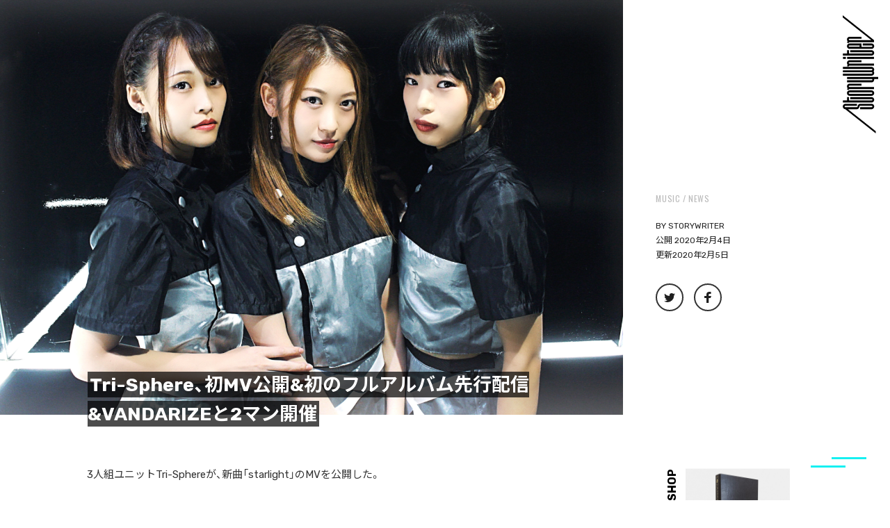

--- FILE ---
content_type: text/html; charset=UTF-8
request_url: https://storywriter.tokyo/2020/02/04/3640/
body_size: 25573
content:
<!DOCTYPE html>
<html class="no-js" dir="ltr" lang="ja" prefix="og: https://ogp.me/ns#">
<!-- これは小テーマ -->
<head>
<meta name="google-site-verification" content="cOV8yaHMSs1tBC5gva86BuA3iPpFldyI6W3yF4hawBs" />
<meta charset="UTF-8">
<meta name="format-detection" content="telephone=no">
<meta name="viewport" content="width=device-width, initial-scale=1.0, minimum-scale=1.0, maximum-scale=1.0, user-scalable=1">

<link rel="profile" href="http://gmpg.org/xfn/11">
<link rel="pingback" href="https://storywriter.tokyo/xmlrpc.php">
<link rel="shortcut icon" href="https://storywriter.tokyo/wp-content/themes/StoryWriter/sw_favicon.png">

<link
  href="https://fonts.googleapis.com/css?family=Noto+Sans+JP:300,400,500,700,900&amp;subset=japanese"
  rel="stylesheet"
/>
<link
  href="https://fonts.googleapis.com/css?family=Rubik:400,500,700&display=swap"
  rel="stylesheet"
/>
<link
  href="https://fonts.googleapis.com/css?family=Oswald:400,500&display=swap"
  rel="stylesheet"
/>
<link
  rel="stylesheet"
  href="https://cdn.jsdelivr.net/npm/yakuhanjp@3.3.1/dist/css/yakuhanjp.min.css"
/>


<title>Tri-Sphere、初MV公開&amp;初のフルアルバム先行配信&amp;VANDARIZEと2マン開催 - StoryWriter</title>

		<!-- All in One SEO 4.7.1.1 - aioseo.com -->
		<meta name="description" content="3人組ユニットTri-Sphereが、新曲「starlight」のMVを公開した。 https://youtu" />
		<meta name="robots" content="max-image-preview:large" />
		<link rel="canonical" href="https://storywriter.tokyo/2020/02/04/3640/" />
		<meta name="generator" content="All in One SEO (AIOSEO) 4.7.1.1" />
		<meta property="og:locale" content="ja_JP" />
		<meta property="og:site_name" content="StoryWriter - ストリートを愛するカルチャー・マガジン" />
		<meta property="og:type" content="article" />
		<meta property="og:title" content="Tri-Sphere、初MV公開&amp;初のフルアルバム先行配信&amp;VANDARIZEと2マン開催 - StoryWriter" />
		<meta property="og:description" content="3人組ユニットTri-Sphereが、新曲「starlight」のMVを公開した。 https://youtu" />
		<meta property="og:url" content="https://storywriter.tokyo/2020/02/04/3640/" />
		<meta property="og:image" content="https://storywriter.tokyo/wp-content/uploads/2020/02/Tri-Sphereアー写2019秋.png" />
		<meta property="og:image:secure_url" content="https://storywriter.tokyo/wp-content/uploads/2020/02/Tri-Sphereアー写2019秋.png" />
		<meta property="og:image:width" content="2000" />
		<meta property="og:image:height" content="1333" />
		<meta property="article:published_time" content="2020-02-04T10:00:55+00:00" />
		<meta property="article:modified_time" content="2020-02-04T21:47:39+00:00" />
		<meta name="twitter:card" content="summary_large_image" />
		<meta name="twitter:title" content="Tri-Sphere、初MV公開&amp;初のフルアルバム先行配信&amp;VANDARIZEと2マン開催 - StoryWriter" />
		<meta name="twitter:description" content="3人組ユニットTri-Sphereが、新曲「starlight」のMVを公開した。 https://youtu" />
		<meta name="twitter:image" content="https://storywriter.tokyo/wp-content/uploads/2020/02/Tri-Sphereアー写2019秋.png" />
		<script type="application/ld+json" class="aioseo-schema">
			{"@context":"https:\/\/schema.org","@graph":[{"@type":"BlogPosting","@id":"https:\/\/storywriter.tokyo\/2020\/02\/04\/3640\/#blogposting","name":"Tri-Sphere\u3001\u521dMV\u516c\u958b&\u521d\u306e\u30d5\u30eb\u30a2\u30eb\u30d0\u30e0\u5148\u884c\u914d\u4fe1&VANDARIZE\u30682\u30de\u30f3\u958b\u50ac - StoryWriter","headline":"Tri-Sphere\u3001\u521dMV\u516c\u958b&#038;\u521d\u306e\u30d5\u30eb\u30a2\u30eb\u30d0\u30e0\u5148\u884c\u914d\u4fe1&#038;VANDARIZE\u30682\u30de\u30f3\u958b\u50ac","author":{"@id":"https:\/\/storywriter.tokyo\/author\/storywriter\/#author"},"publisher":{"@id":"https:\/\/storywriter.tokyo\/#organization"},"image":{"@type":"ImageObject","url":"https:\/\/storywriter.tokyo\/wp-content\/uploads\/2020\/02\/Tri-Sphere\u30a2\u30fc\u51992019\u79cb.png","width":2000,"height":1333},"datePublished":"2020-02-04T19:00:55+09:00","dateModified":"2020-02-05T06:47:39+09:00","inLanguage":"ja","mainEntityOfPage":{"@id":"https:\/\/storywriter.tokyo\/2020\/02\/04\/3640\/#webpage"},"isPartOf":{"@id":"https:\/\/storywriter.tokyo\/2020\/02\/04\/3640\/#webpage"},"articleSection":"MUSIC, news, Tri-Sphere, VANDARIZE"},{"@type":"BreadcrumbList","@id":"https:\/\/storywriter.tokyo\/2020\/02\/04\/3640\/#breadcrumblist","itemListElement":[{"@type":"ListItem","@id":"https:\/\/storywriter.tokyo\/#listItem","position":1,"name":"\u5bb6","item":"https:\/\/storywriter.tokyo\/","nextItem":"https:\/\/storywriter.tokyo\/2020\/#listItem"},{"@type":"ListItem","@id":"https:\/\/storywriter.tokyo\/2020\/#listItem","position":2,"name":"2020","item":"https:\/\/storywriter.tokyo\/2020\/","nextItem":"https:\/\/storywriter.tokyo\/2020\/02\/#listItem","previousItem":"https:\/\/storywriter.tokyo\/#listItem"},{"@type":"ListItem","@id":"https:\/\/storywriter.tokyo\/2020\/02\/#listItem","position":3,"name":"February","item":"https:\/\/storywriter.tokyo\/2020\/02\/","nextItem":"https:\/\/storywriter.tokyo\/2020\/02\/04\/#listItem","previousItem":"https:\/\/storywriter.tokyo\/2020\/#listItem"},{"@type":"ListItem","@id":"https:\/\/storywriter.tokyo\/2020\/02\/04\/#listItem","position":4,"name":"4","item":"https:\/\/storywriter.tokyo\/2020\/02\/04\/","nextItem":"https:\/\/storywriter.tokyo\/2020\/02\/04\/3640\/#listItem","previousItem":"https:\/\/storywriter.tokyo\/2020\/02\/#listItem"},{"@type":"ListItem","@id":"https:\/\/storywriter.tokyo\/2020\/02\/04\/3640\/#listItem","position":5,"name":"Tri-Sphere\u3001\u521dMV\u516c\u958b&\u521d\u306e\u30d5\u30eb\u30a2\u30eb\u30d0\u30e0\u5148\u884c\u914d\u4fe1&VANDARIZE\u30682\u30de\u30f3\u958b\u50ac","previousItem":"https:\/\/storywriter.tokyo\/2020\/02\/04\/#listItem"}]},{"@type":"Organization","@id":"https:\/\/storywriter.tokyo\/#organization","name":"StoryWriter","description":"\u30b9\u30c8\u30ea\u30fc\u30c8\u3092\u611b\u3059\u308b\u30ab\u30eb\u30c1\u30e3\u30fc\u30fb\u30de\u30ac\u30b8\u30f3","url":"https:\/\/storywriter.tokyo\/"},{"@type":"Person","@id":"https:\/\/storywriter.tokyo\/author\/storywriter\/#author","url":"https:\/\/storywriter.tokyo\/author\/storywriter\/","name":"storywriter","image":{"@type":"ImageObject","@id":"https:\/\/storywriter.tokyo\/2020\/02\/04\/3640\/#authorImage","url":"https:\/\/secure.gravatar.com\/avatar\/aedc1562220eae3901b9ad7c20ca0070?s=96&d=mm&r=g","width":96,"height":96,"caption":"storywriter"}},{"@type":"WebPage","@id":"https:\/\/storywriter.tokyo\/2020\/02\/04\/3640\/#webpage","url":"https:\/\/storywriter.tokyo\/2020\/02\/04\/3640\/","name":"Tri-Sphere\u3001\u521dMV\u516c\u958b&\u521d\u306e\u30d5\u30eb\u30a2\u30eb\u30d0\u30e0\u5148\u884c\u914d\u4fe1&VANDARIZE\u30682\u30de\u30f3\u958b\u50ac - StoryWriter","description":"3\u4eba\u7d44\u30e6\u30cb\u30c3\u30c8Tri-Sphere\u304c\u3001\u65b0\u66f2\u300cstarlight\u300d\u306eMV\u3092\u516c\u958b\u3057\u305f\u3002 https:\/\/youtu","inLanguage":"ja","isPartOf":{"@id":"https:\/\/storywriter.tokyo\/#website"},"breadcrumb":{"@id":"https:\/\/storywriter.tokyo\/2020\/02\/04\/3640\/#breadcrumblist"},"author":{"@id":"https:\/\/storywriter.tokyo\/author\/storywriter\/#author"},"creator":{"@id":"https:\/\/storywriter.tokyo\/author\/storywriter\/#author"},"image":{"@type":"ImageObject","url":"https:\/\/storywriter.tokyo\/wp-content\/uploads\/2020\/02\/Tri-Sphere\u30a2\u30fc\u51992019\u79cb.png","@id":"https:\/\/storywriter.tokyo\/2020\/02\/04\/3640\/#mainImage","width":2000,"height":1333},"primaryImageOfPage":{"@id":"https:\/\/storywriter.tokyo\/2020\/02\/04\/3640\/#mainImage"},"datePublished":"2020-02-04T19:00:55+09:00","dateModified":"2020-02-05T06:47:39+09:00"},{"@type":"WebSite","@id":"https:\/\/storywriter.tokyo\/#website","url":"https:\/\/storywriter.tokyo\/","name":"StoryWriter","description":"\u30b9\u30c8\u30ea\u30fc\u30c8\u3092\u611b\u3059\u308b\u30ab\u30eb\u30c1\u30e3\u30fc\u30fb\u30de\u30ac\u30b8\u30f3","inLanguage":"ja","publisher":{"@id":"https:\/\/storywriter.tokyo\/#organization"}}]}
		</script>
		<!-- All in One SEO -->

<script>document.documentElement.className = document.documentElement.className.replace("no-js","js");</script>
<link rel='dns-prefetch' href='//static.addtoany.com' />
<link rel='dns-prefetch' href='//stats.wp.com' />
<link rel='dns-prefetch' href='//v0.wordpress.com' />
<link rel='dns-prefetch' href='//c0.wp.com' />
<link rel="alternate" type="application/rss+xml" title="StoryWriter &raquo; フィード" href="https://storywriter.tokyo/feed/" />
<link rel="alternate" type="application/rss+xml" title="StoryWriter &raquo; コメントフィード" href="https://storywriter.tokyo/comments/feed/" />
<link id="hu-user-gfont" href="//fonts.googleapis.com/css?family=Ubuntu:400,400italic,300italic,300,700&subset=latin,latin-ext" rel="stylesheet" type="text/css"><link rel="alternate" type="application/rss+xml" title="StoryWriter &raquo; Tri-Sphere、初MV公開&#038;初のフルアルバム先行配信&#038;VANDARIZEと2マン開催 のコメントのフィード" href="https://storywriter.tokyo/2020/02/04/3640/feed/" />
		<!-- This site uses the Google Analytics by ExactMetrics plugin v8.11.1 - Using Analytics tracking - https://www.exactmetrics.com/ -->
		<!-- Note: ExactMetrics is not currently configured on this site. The site owner needs to authenticate with Google Analytics in the ExactMetrics settings panel. -->
					<!-- No tracking code set -->
				<!-- / Google Analytics by ExactMetrics -->
		<script>
window._wpemojiSettings = {"baseUrl":"https:\/\/s.w.org\/images\/core\/emoji\/15.0.3\/72x72\/","ext":".png","svgUrl":"https:\/\/s.w.org\/images\/core\/emoji\/15.0.3\/svg\/","svgExt":".svg","source":{"concatemoji":"https:\/\/storywriter.tokyo\/wp-includes\/js\/wp-emoji-release.min.js?ver=6.6.4"}};
/*! This file is auto-generated */
!function(i,n){var o,s,e;function c(e){try{var t={supportTests:e,timestamp:(new Date).valueOf()};sessionStorage.setItem(o,JSON.stringify(t))}catch(e){}}function p(e,t,n){e.clearRect(0,0,e.canvas.width,e.canvas.height),e.fillText(t,0,0);var t=new Uint32Array(e.getImageData(0,0,e.canvas.width,e.canvas.height).data),r=(e.clearRect(0,0,e.canvas.width,e.canvas.height),e.fillText(n,0,0),new Uint32Array(e.getImageData(0,0,e.canvas.width,e.canvas.height).data));return t.every(function(e,t){return e===r[t]})}function u(e,t,n){switch(t){case"flag":return n(e,"\ud83c\udff3\ufe0f\u200d\u26a7\ufe0f","\ud83c\udff3\ufe0f\u200b\u26a7\ufe0f")?!1:!n(e,"\ud83c\uddfa\ud83c\uddf3","\ud83c\uddfa\u200b\ud83c\uddf3")&&!n(e,"\ud83c\udff4\udb40\udc67\udb40\udc62\udb40\udc65\udb40\udc6e\udb40\udc67\udb40\udc7f","\ud83c\udff4\u200b\udb40\udc67\u200b\udb40\udc62\u200b\udb40\udc65\u200b\udb40\udc6e\u200b\udb40\udc67\u200b\udb40\udc7f");case"emoji":return!n(e,"\ud83d\udc26\u200d\u2b1b","\ud83d\udc26\u200b\u2b1b")}return!1}function f(e,t,n){var r="undefined"!=typeof WorkerGlobalScope&&self instanceof WorkerGlobalScope?new OffscreenCanvas(300,150):i.createElement("canvas"),a=r.getContext("2d",{willReadFrequently:!0}),o=(a.textBaseline="top",a.font="600 32px Arial",{});return e.forEach(function(e){o[e]=t(a,e,n)}),o}function t(e){var t=i.createElement("script");t.src=e,t.defer=!0,i.head.appendChild(t)}"undefined"!=typeof Promise&&(o="wpEmojiSettingsSupports",s=["flag","emoji"],n.supports={everything:!0,everythingExceptFlag:!0},e=new Promise(function(e){i.addEventListener("DOMContentLoaded",e,{once:!0})}),new Promise(function(t){var n=function(){try{var e=JSON.parse(sessionStorage.getItem(o));if("object"==typeof e&&"number"==typeof e.timestamp&&(new Date).valueOf()<e.timestamp+604800&&"object"==typeof e.supportTests)return e.supportTests}catch(e){}return null}();if(!n){if("undefined"!=typeof Worker&&"undefined"!=typeof OffscreenCanvas&&"undefined"!=typeof URL&&URL.createObjectURL&&"undefined"!=typeof Blob)try{var e="postMessage("+f.toString()+"("+[JSON.stringify(s),u.toString(),p.toString()].join(",")+"));",r=new Blob([e],{type:"text/javascript"}),a=new Worker(URL.createObjectURL(r),{name:"wpTestEmojiSupports"});return void(a.onmessage=function(e){c(n=e.data),a.terminate(),t(n)})}catch(e){}c(n=f(s,u,p))}t(n)}).then(function(e){for(var t in e)n.supports[t]=e[t],n.supports.everything=n.supports.everything&&n.supports[t],"flag"!==t&&(n.supports.everythingExceptFlag=n.supports.everythingExceptFlag&&n.supports[t]);n.supports.everythingExceptFlag=n.supports.everythingExceptFlag&&!n.supports.flag,n.DOMReady=!1,n.readyCallback=function(){n.DOMReady=!0}}).then(function(){return e}).then(function(){var e;n.supports.everything||(n.readyCallback(),(e=n.source||{}).concatemoji?t(e.concatemoji):e.wpemoji&&e.twemoji&&(t(e.twemoji),t(e.wpemoji)))}))}((window,document),window._wpemojiSettings);
</script>
<style id='wp-emoji-styles-inline-css'>

	img.wp-smiley, img.emoji {
		display: inline !important;
		border: none !important;
		box-shadow: none !important;
		height: 1em !important;
		width: 1em !important;
		margin: 0 0.07em !important;
		vertical-align: -0.1em !important;
		background: none !important;
		padding: 0 !important;
	}
</style>
<link rel='stylesheet' id='wp-block-library-css' href='https://c0.wp.com/c/6.6.4/wp-includes/css/dist/block-library/style.min.css' media='all' />
<link rel='stylesheet' id='mediaelement-css' href='https://c0.wp.com/c/6.6.4/wp-includes/js/mediaelement/mediaelementplayer-legacy.min.css' media='all' />
<link rel='stylesheet' id='wp-mediaelement-css' href='https://c0.wp.com/c/6.6.4/wp-includes/js/mediaelement/wp-mediaelement.min.css' media='all' />
<style id='jetpack-sharing-buttons-style-inline-css'>
.jetpack-sharing-buttons__services-list{display:flex;flex-direction:row;flex-wrap:wrap;gap:0;list-style-type:none;margin:5px;padding:0}.jetpack-sharing-buttons__services-list.has-small-icon-size{font-size:12px}.jetpack-sharing-buttons__services-list.has-normal-icon-size{font-size:16px}.jetpack-sharing-buttons__services-list.has-large-icon-size{font-size:24px}.jetpack-sharing-buttons__services-list.has-huge-icon-size{font-size:36px}@media print{.jetpack-sharing-buttons__services-list{display:none!important}}.editor-styles-wrapper .wp-block-jetpack-sharing-buttons{gap:0;padding-inline-start:0}ul.jetpack-sharing-buttons__services-list.has-background{padding:1.25em 2.375em}
</style>
<style id='classic-theme-styles-inline-css'>
/*! This file is auto-generated */
.wp-block-button__link{color:#fff;background-color:#32373c;border-radius:9999px;box-shadow:none;text-decoration:none;padding:calc(.667em + 2px) calc(1.333em + 2px);font-size:1.125em}.wp-block-file__button{background:#32373c;color:#fff;text-decoration:none}
</style>
<style id='global-styles-inline-css'>
:root{--wp--preset--aspect-ratio--square: 1;--wp--preset--aspect-ratio--4-3: 4/3;--wp--preset--aspect-ratio--3-4: 3/4;--wp--preset--aspect-ratio--3-2: 3/2;--wp--preset--aspect-ratio--2-3: 2/3;--wp--preset--aspect-ratio--16-9: 16/9;--wp--preset--aspect-ratio--9-16: 9/16;--wp--preset--color--black: #000000;--wp--preset--color--cyan-bluish-gray: #abb8c3;--wp--preset--color--white: #ffffff;--wp--preset--color--pale-pink: #f78da7;--wp--preset--color--vivid-red: #cf2e2e;--wp--preset--color--luminous-vivid-orange: #ff6900;--wp--preset--color--luminous-vivid-amber: #fcb900;--wp--preset--color--light-green-cyan: #7bdcb5;--wp--preset--color--vivid-green-cyan: #00d084;--wp--preset--color--pale-cyan-blue: #8ed1fc;--wp--preset--color--vivid-cyan-blue: #0693e3;--wp--preset--color--vivid-purple: #9b51e0;--wp--preset--gradient--vivid-cyan-blue-to-vivid-purple: linear-gradient(135deg,rgba(6,147,227,1) 0%,rgb(155,81,224) 100%);--wp--preset--gradient--light-green-cyan-to-vivid-green-cyan: linear-gradient(135deg,rgb(122,220,180) 0%,rgb(0,208,130) 100%);--wp--preset--gradient--luminous-vivid-amber-to-luminous-vivid-orange: linear-gradient(135deg,rgba(252,185,0,1) 0%,rgba(255,105,0,1) 100%);--wp--preset--gradient--luminous-vivid-orange-to-vivid-red: linear-gradient(135deg,rgba(255,105,0,1) 0%,rgb(207,46,46) 100%);--wp--preset--gradient--very-light-gray-to-cyan-bluish-gray: linear-gradient(135deg,rgb(238,238,238) 0%,rgb(169,184,195) 100%);--wp--preset--gradient--cool-to-warm-spectrum: linear-gradient(135deg,rgb(74,234,220) 0%,rgb(151,120,209) 20%,rgb(207,42,186) 40%,rgb(238,44,130) 60%,rgb(251,105,98) 80%,rgb(254,248,76) 100%);--wp--preset--gradient--blush-light-purple: linear-gradient(135deg,rgb(255,206,236) 0%,rgb(152,150,240) 100%);--wp--preset--gradient--blush-bordeaux: linear-gradient(135deg,rgb(254,205,165) 0%,rgb(254,45,45) 50%,rgb(107,0,62) 100%);--wp--preset--gradient--luminous-dusk: linear-gradient(135deg,rgb(255,203,112) 0%,rgb(199,81,192) 50%,rgb(65,88,208) 100%);--wp--preset--gradient--pale-ocean: linear-gradient(135deg,rgb(255,245,203) 0%,rgb(182,227,212) 50%,rgb(51,167,181) 100%);--wp--preset--gradient--electric-grass: linear-gradient(135deg,rgb(202,248,128) 0%,rgb(113,206,126) 100%);--wp--preset--gradient--midnight: linear-gradient(135deg,rgb(2,3,129) 0%,rgb(40,116,252) 100%);--wp--preset--font-size--small: 13px;--wp--preset--font-size--medium: 20px;--wp--preset--font-size--large: 36px;--wp--preset--font-size--x-large: 42px;--wp--preset--spacing--20: 0.44rem;--wp--preset--spacing--30: 0.67rem;--wp--preset--spacing--40: 1rem;--wp--preset--spacing--50: 1.5rem;--wp--preset--spacing--60: 2.25rem;--wp--preset--spacing--70: 3.38rem;--wp--preset--spacing--80: 5.06rem;--wp--preset--shadow--natural: 6px 6px 9px rgba(0, 0, 0, 0.2);--wp--preset--shadow--deep: 12px 12px 50px rgba(0, 0, 0, 0.4);--wp--preset--shadow--sharp: 6px 6px 0px rgba(0, 0, 0, 0.2);--wp--preset--shadow--outlined: 6px 6px 0px -3px rgba(255, 255, 255, 1), 6px 6px rgba(0, 0, 0, 1);--wp--preset--shadow--crisp: 6px 6px 0px rgba(0, 0, 0, 1);}:where(.is-layout-flex){gap: 0.5em;}:where(.is-layout-grid){gap: 0.5em;}body .is-layout-flex{display: flex;}.is-layout-flex{flex-wrap: wrap;align-items: center;}.is-layout-flex > :is(*, div){margin: 0;}body .is-layout-grid{display: grid;}.is-layout-grid > :is(*, div){margin: 0;}:where(.wp-block-columns.is-layout-flex){gap: 2em;}:where(.wp-block-columns.is-layout-grid){gap: 2em;}:where(.wp-block-post-template.is-layout-flex){gap: 1.25em;}:where(.wp-block-post-template.is-layout-grid){gap: 1.25em;}.has-black-color{color: var(--wp--preset--color--black) !important;}.has-cyan-bluish-gray-color{color: var(--wp--preset--color--cyan-bluish-gray) !important;}.has-white-color{color: var(--wp--preset--color--white) !important;}.has-pale-pink-color{color: var(--wp--preset--color--pale-pink) !important;}.has-vivid-red-color{color: var(--wp--preset--color--vivid-red) !important;}.has-luminous-vivid-orange-color{color: var(--wp--preset--color--luminous-vivid-orange) !important;}.has-luminous-vivid-amber-color{color: var(--wp--preset--color--luminous-vivid-amber) !important;}.has-light-green-cyan-color{color: var(--wp--preset--color--light-green-cyan) !important;}.has-vivid-green-cyan-color{color: var(--wp--preset--color--vivid-green-cyan) !important;}.has-pale-cyan-blue-color{color: var(--wp--preset--color--pale-cyan-blue) !important;}.has-vivid-cyan-blue-color{color: var(--wp--preset--color--vivid-cyan-blue) !important;}.has-vivid-purple-color{color: var(--wp--preset--color--vivid-purple) !important;}.has-black-background-color{background-color: var(--wp--preset--color--black) !important;}.has-cyan-bluish-gray-background-color{background-color: var(--wp--preset--color--cyan-bluish-gray) !important;}.has-white-background-color{background-color: var(--wp--preset--color--white) !important;}.has-pale-pink-background-color{background-color: var(--wp--preset--color--pale-pink) !important;}.has-vivid-red-background-color{background-color: var(--wp--preset--color--vivid-red) !important;}.has-luminous-vivid-orange-background-color{background-color: var(--wp--preset--color--luminous-vivid-orange) !important;}.has-luminous-vivid-amber-background-color{background-color: var(--wp--preset--color--luminous-vivid-amber) !important;}.has-light-green-cyan-background-color{background-color: var(--wp--preset--color--light-green-cyan) !important;}.has-vivid-green-cyan-background-color{background-color: var(--wp--preset--color--vivid-green-cyan) !important;}.has-pale-cyan-blue-background-color{background-color: var(--wp--preset--color--pale-cyan-blue) !important;}.has-vivid-cyan-blue-background-color{background-color: var(--wp--preset--color--vivid-cyan-blue) !important;}.has-vivid-purple-background-color{background-color: var(--wp--preset--color--vivid-purple) !important;}.has-black-border-color{border-color: var(--wp--preset--color--black) !important;}.has-cyan-bluish-gray-border-color{border-color: var(--wp--preset--color--cyan-bluish-gray) !important;}.has-white-border-color{border-color: var(--wp--preset--color--white) !important;}.has-pale-pink-border-color{border-color: var(--wp--preset--color--pale-pink) !important;}.has-vivid-red-border-color{border-color: var(--wp--preset--color--vivid-red) !important;}.has-luminous-vivid-orange-border-color{border-color: var(--wp--preset--color--luminous-vivid-orange) !important;}.has-luminous-vivid-amber-border-color{border-color: var(--wp--preset--color--luminous-vivid-amber) !important;}.has-light-green-cyan-border-color{border-color: var(--wp--preset--color--light-green-cyan) !important;}.has-vivid-green-cyan-border-color{border-color: var(--wp--preset--color--vivid-green-cyan) !important;}.has-pale-cyan-blue-border-color{border-color: var(--wp--preset--color--pale-cyan-blue) !important;}.has-vivid-cyan-blue-border-color{border-color: var(--wp--preset--color--vivid-cyan-blue) !important;}.has-vivid-purple-border-color{border-color: var(--wp--preset--color--vivid-purple) !important;}.has-vivid-cyan-blue-to-vivid-purple-gradient-background{background: var(--wp--preset--gradient--vivid-cyan-blue-to-vivid-purple) !important;}.has-light-green-cyan-to-vivid-green-cyan-gradient-background{background: var(--wp--preset--gradient--light-green-cyan-to-vivid-green-cyan) !important;}.has-luminous-vivid-amber-to-luminous-vivid-orange-gradient-background{background: var(--wp--preset--gradient--luminous-vivid-amber-to-luminous-vivid-orange) !important;}.has-luminous-vivid-orange-to-vivid-red-gradient-background{background: var(--wp--preset--gradient--luminous-vivid-orange-to-vivid-red) !important;}.has-very-light-gray-to-cyan-bluish-gray-gradient-background{background: var(--wp--preset--gradient--very-light-gray-to-cyan-bluish-gray) !important;}.has-cool-to-warm-spectrum-gradient-background{background: var(--wp--preset--gradient--cool-to-warm-spectrum) !important;}.has-blush-light-purple-gradient-background{background: var(--wp--preset--gradient--blush-light-purple) !important;}.has-blush-bordeaux-gradient-background{background: var(--wp--preset--gradient--blush-bordeaux) !important;}.has-luminous-dusk-gradient-background{background: var(--wp--preset--gradient--luminous-dusk) !important;}.has-pale-ocean-gradient-background{background: var(--wp--preset--gradient--pale-ocean) !important;}.has-electric-grass-gradient-background{background: var(--wp--preset--gradient--electric-grass) !important;}.has-midnight-gradient-background{background: var(--wp--preset--gradient--midnight) !important;}.has-small-font-size{font-size: var(--wp--preset--font-size--small) !important;}.has-medium-font-size{font-size: var(--wp--preset--font-size--medium) !important;}.has-large-font-size{font-size: var(--wp--preset--font-size--large) !important;}.has-x-large-font-size{font-size: var(--wp--preset--font-size--x-large) !important;}
:where(.wp-block-post-template.is-layout-flex){gap: 1.25em;}:where(.wp-block-post-template.is-layout-grid){gap: 1.25em;}
:where(.wp-block-columns.is-layout-flex){gap: 2em;}:where(.wp-block-columns.is-layout-grid){gap: 2em;}
:root :where(.wp-block-pullquote){font-size: 1.5em;line-height: 1.6;}
</style>
<link rel='stylesheet' id='contact-form-7-css' href='https://storywriter.tokyo/wp-content/plugins/contact-form-7/includes/css/styles.css?ver=5.9.8' media='all' />
<link rel='stylesheet' id='foobox-free-min-css' href='https://storywriter.tokyo/wp-content/plugins/foobox-image-lightbox/free/css/foobox.free.min.css?ver=2.7.32' media='all' />
<link rel='stylesheet' id='hurrytimer-css' href='https://storywriter.tokyo/wp-content/uploads/hurrytimer/css/95798f0ef2767012.css?ver=6.6.4' media='all' />
<link rel='stylesheet' id='parent-style-css' href='https://storywriter.tokyo/wp-content/themes/hueman/style.css?ver=6.6.4' media='all' />
<link rel='stylesheet' id='child-style-css' href='https://storywriter.tokyo/wp-content/themes/StoryWriter/style.css?ver=6.6.4' media='all' />
<link rel='stylesheet' id='hueman-main-style-css' href='https://storywriter.tokyo/wp-content/themes/hueman/assets/front/css/main.min.css?ver=3.7.25' media='all' />
<style id='hueman-main-style-inline-css'>
body { font-family:'Ubuntu', Arial, sans-serif;font-size:0.94rem }@media only screen and (min-width: 720px) {
        .nav > li { font-size:0.94rem; }
      }.boxed #wrapper, .container-inner { max-width: 1125px; }@media only screen and (min-width: 720px) {
                .boxed .desktop-sticky {
                  width: 1125px;
                }
              }::selection { background-color: #00a38d; }
::-moz-selection { background-color: #00a38d; }a,a>span.hu-external::after,.themeform label .required,#flexslider-featured .flex-direction-nav .flex-next:hover,#flexslider-featured .flex-direction-nav .flex-prev:hover,.post-hover:hover .post-title a,.post-title a:hover,.sidebar.s1 .post-nav li a:hover i,.content .post-nav li a:hover i,.post-related a:hover,.sidebar.s1 .widget_rss ul li a,#footer .widget_rss ul li a,.sidebar.s1 .widget_calendar a,#footer .widget_calendar a,.sidebar.s1 .alx-tab .tab-item-category a,.sidebar.s1 .alx-posts .post-item-category a,.sidebar.s1 .alx-tab li:hover .tab-item-title a,.sidebar.s1 .alx-tab li:hover .tab-item-comment a,.sidebar.s1 .alx-posts li:hover .post-item-title a,#footer .alx-tab .tab-item-category a,#footer .alx-posts .post-item-category a,#footer .alx-tab li:hover .tab-item-title a,#footer .alx-tab li:hover .tab-item-comment a,#footer .alx-posts li:hover .post-item-title a,.comment-tabs li.active a,.comment-awaiting-moderation,.child-menu a:hover,.child-menu .current_page_item > a,.wp-pagenavi a{ color: #00a38d; }input[type="submit"],.themeform button[type="submit"],.sidebar.s1 .sidebar-top,.sidebar.s1 .sidebar-toggle,#flexslider-featured .flex-control-nav li a.flex-active,.post-tags a:hover,.sidebar.s1 .widget_calendar caption,#footer .widget_calendar caption,.author-bio .bio-avatar:after,.commentlist li.bypostauthor > .comment-body:after,.commentlist li.comment-author-admin > .comment-body:after{ background-color: #00a38d; }.post-format .format-container { border-color: #00a38d; }.sidebar.s1 .alx-tabs-nav li.active a,#footer .alx-tabs-nav li.active a,.comment-tabs li.active a,.wp-pagenavi a:hover,.wp-pagenavi a:active,.wp-pagenavi span.current{ border-bottom-color: #00a38d!important; }.sidebar.s2 .post-nav li a:hover i,
.sidebar.s2 .widget_rss ul li a,
.sidebar.s2 .widget_calendar a,
.sidebar.s2 .alx-tab .tab-item-category a,
.sidebar.s2 .alx-posts .post-item-category a,
.sidebar.s2 .alx-tab li:hover .tab-item-title a,
.sidebar.s2 .alx-tab li:hover .tab-item-comment a,
.sidebar.s2 .alx-posts li:hover .post-item-title a { color: #00a38d; }
.sidebar.s2 .sidebar-top,.sidebar.s2 .sidebar-toggle,.post-comments,.jp-play-bar,.jp-volume-bar-value,.sidebar.s2 .widget_calendar caption{ background-color: #00a38d; }.sidebar.s2 .alx-tabs-nav li.active a { border-bottom-color: #00a38d; }
.post-comments::before { border-right-color: #00a38d; }
      .search-expand,
              #nav-topbar.nav-container { background-color: #000000}@media only screen and (min-width: 720px) {
                #nav-topbar .nav ul { background-color: #000000; }
              }.is-scrolled #header .nav-container.desktop-sticky,
              .is-scrolled #header .search-expand { background-color: #000000; background-color: rgba(0,0,0,0.90) }.is-scrolled .topbar-transparent #nav-topbar.desktop-sticky .nav ul { background-color: #000000; background-color: rgba(0,0,0,0.95) }#header { background-color: #000000; }
@media only screen and (min-width: 720px) {
  #nav-header .nav ul { background-color: #000000; }
}
        #header #nav-mobile { background-color: #000000; }.is-scrolled #header #nav-mobile { background-color: #000000; background-color: rgba(0,0,0,0.90) }#nav-header.nav-container, #main-header-search .search-expand { background-color: #ffffff; }
@media only screen and (min-width: 720px) {
  #nav-header .nav ul { background-color: #ffffff; }
}
        #footer-bottom { background-color: #000000; }.site-title a img { max-height: 80px; }body { background-color: #ffffff; }
</style>
<link rel='stylesheet' id='theme-stylesheet-css' href='https://storywriter.tokyo/wp-content/themes/StoryWriter/style.css?ver=3.3.22' media='all' />
<link rel='stylesheet' id='hueman-font-awesome-css' href='https://storywriter.tokyo/wp-content/themes/hueman/assets/front/css/font-awesome.min.css?ver=3.7.25' media='all' />
<link rel='stylesheet' id='amazonjs-css' href='https://storywriter.tokyo/wp-content/plugins/amazonjs/css/amazonjs.css?ver=0.10' media='all' />
<link rel='stylesheet' id='addtoany-css' href='https://storywriter.tokyo/wp-content/plugins/add-to-any/addtoany.min.css?ver=1.16' media='all' />
<link rel='stylesheet' id='social-logos-css' href='https://c0.wp.com/p/jetpack/13.8.2/_inc/social-logos/social-logos.min.css' media='all' />
<link rel='stylesheet' id='jetpack_css-css' href='https://c0.wp.com/p/jetpack/13.8.2/css/jetpack.css' media='all' />
<script id="jetpack_related-posts-js-extra">
var related_posts_js_options = {"post_heading":"h4"};
</script>
<script src="https://c0.wp.com/p/jetpack/13.8.2/_inc/build/related-posts/related-posts.min.js" id="jetpack_related-posts-js"></script>
<script id="addtoany-core-js-before">
window.a2a_config=window.a2a_config||{};a2a_config.callbacks=[];a2a_config.overlays=[];a2a_config.templates={};a2a_localize = {
	Share: "共有",
	Save: "ブックマーク",
	Subscribe: "購読",
	Email: "メール",
	Bookmark: "ブックマーク",
	ShowAll: "すべて表示する",
	ShowLess: "小さく表示する",
	FindServices: "サービスを探す",
	FindAnyServiceToAddTo: "追加するサービスを今すぐ探す",
	PoweredBy: "Powered by",
	ShareViaEmail: "メールでシェアする",
	SubscribeViaEmail: "メールで購読する",
	BookmarkInYourBrowser: "ブラウザにブックマーク",
	BookmarkInstructions: "このページをブックマークするには、 Ctrl+D または \u2318+D を押下。",
	AddToYourFavorites: "お気に入りに追加",
	SendFromWebOrProgram: "任意のメールアドレスまたはメールプログラムから送信",
	EmailProgram: "メールプログラム",
	More: "詳細&#8230;",
	ThanksForSharing: "共有ありがとうございます !",
	ThanksForFollowing: "フォローありがとうございます !"
};
</script>
<script defer src="https://static.addtoany.com/menu/page.js" id="addtoany-core-js"></script>
<script src="https://c0.wp.com/c/6.6.4/wp-includes/js/jquery/jquery.min.js" id="jquery-core-js"></script>
<script src="https://c0.wp.com/c/6.6.4/wp-includes/js/jquery/jquery-migrate.min.js" id="jquery-migrate-js"></script>
<script defer src="https://storywriter.tokyo/wp-content/plugins/add-to-any/addtoany.min.js?ver=1.1" id="addtoany-jquery-js"></script>
<script src="https://storywriter.tokyo/wp-content/themes/hueman/assets/front/js/libs/mobile-detect.min.js?ver=3.7.25" id="mobile-detect-js" defer></script>
<script id="foobox-free-min-js-before">
/* Run FooBox FREE (v2.7.32) */
var FOOBOX = window.FOOBOX = {
	ready: true,
	disableOthers: false,
	o: {wordpress: { enabled: true }, countMessage:'image %index of %total', captions: { dataTitle: ["captionTitle","title"], dataDesc: ["captionDesc","description"] }, rel: '', excludes:'.fbx-link,.nofoobox,.nolightbox,a[href*="pinterest.com/pin/create/button/"]', affiliate : { enabled: false }},
	selectors: [
		".foogallery-container.foogallery-lightbox-foobox", ".foogallery-container.foogallery-lightbox-foobox-free", ".gallery", ".wp-block-gallery", ".wp-caption", ".wp-block-image", "a:has(img[class*=wp-image-])", ".foobox"
	],
	pre: function( $ ){
		// Custom JavaScript (Pre)
		
	},
	post: function( $ ){
		// Custom JavaScript (Post)
		
		// Custom Captions Code
		
	},
	custom: function( $ ){
		// Custom Extra JS
		
	}
};
</script>
<script src="https://storywriter.tokyo/wp-content/plugins/foobox-image-lightbox/free/js/foobox.free.min.js?ver=2.7.32" id="foobox-free-min-js"></script>
<link rel="https://api.w.org/" href="https://storywriter.tokyo/wp-json/" /><link rel="alternate" title="JSON" type="application/json" href="https://storywriter.tokyo/wp-json/wp/v2/posts/19791" /><link rel="EditURI" type="application/rsd+xml" title="RSD" href="https://storywriter.tokyo/xmlrpc.php?rsd" />
<meta name="generator" content="WordPress 6.6.4" />
<link rel='shortlink' href='https://wp.me/s9j8cY-3640' />
<link rel="alternate" title="oEmbed (JSON)" type="application/json+oembed" href="https://storywriter.tokyo/wp-json/oembed/1.0/embed?url=https%3A%2F%2Fstorywriter.tokyo%2F2020%2F02%2F04%2F3640%2F" />
<link rel="alternate" title="oEmbed (XML)" type="text/xml+oembed" href="https://storywriter.tokyo/wp-json/oembed/1.0/embed?url=https%3A%2F%2Fstorywriter.tokyo%2F2020%2F02%2F04%2F3640%2F&#038;format=xml" />
	<style>img#wpstats{display:none}</style>
		    <link rel="preload" as="font" type="font/woff2" href="https://storywriter.tokyo/wp-content/themes/hueman/assets/front/webfonts/fa-brands-400.woff2?v=5.15.2" crossorigin="anonymous"/>
    <link rel="preload" as="font" type="font/woff2" href="https://storywriter.tokyo/wp-content/themes/hueman/assets/front/webfonts/fa-regular-400.woff2?v=5.15.2" crossorigin="anonymous"/>
    <link rel="preload" as="font" type="font/woff2" href="https://storywriter.tokyo/wp-content/themes/hueman/assets/front/webfonts/fa-solid-900.woff2?v=5.15.2" crossorigin="anonymous"/>
  <!--[if lt IE 9]>
<script src="https://storywriter.tokyo/wp-content/themes/hueman/assets/front/js/ie/html5shiv-printshiv.min.js"></script>
<script src="https://storywriter.tokyo/wp-content/themes/hueman/assets/front/js/ie/selectivizr.js"></script>
<![endif]-->

<link rel="stylesheet" type="text/css" href="https://storywriter.tokyo/wp-content/themes/StoryWriter/css/swiper.css" media="screen,print">
<link rel="stylesheet" type="text/css" href="https://storywriter.tokyo/wp-content/themes/StoryWriter/stylern.css?ver=200804" media="screen,print">
<!-- Global site tag (gtag.js) - Google Analytics -->
<script async src="https://www.googletagmanager.com/gtag/js?id=UA-166294937-1"></script>
<script>
  window.dataLayer = window.dataLayer || [];
  function gtag(){dataLayer.push(arguments);}
  gtag('js', new Date());

  gtag('config', 'UA-166294937-1');
</script>
</head>

  <body class="post-template-default single single-post postid-19791 single-format-standard wp-embed-responsive -is-pc col-2cl boxed topbar-enabled header-desktop-sticky header-mobile-sticky hueman-3-7-25-with-child-theme chrome">



<div id="sw-wrapper" class="">
<div id="js-magic-cursor" class="magic-cursor">
  <div id="js-magic-cursor__ball" class="magic-cursor__ball">
    <div><span>watch more</span></div>
  </div>
</div>

<div id="menuBtn"><a href="#"><span class="trigger"><span></span><span></span></span></a></div>

<div id="menuSpBg01"></div>
<div id="menuSpBg02">
	<div class="menuSpBg02Inner01"></div>
	<div class="menuSpBg02Inner02">
		<div class="vessel">
			<div class="logo01"><a href="https://storywriter.tokyo/"><img src="https://storywriter.tokyo/wp-content/themes/StoryWriter/img_cmn/logo_01.svg" alt="StoryWriter"></a></div>
			<p class="tagline01">ストリートを愛するカルチャー・マガジン</p>
		<!--/vessel--></div>
	</div>
<!--/menuSpBg02--></div>
<div id="menuSp">
	<div class="vessel">
		<div class="nav01">
			<ul class="nav01Ul01">
				<li class="nav01Items01">
					<p class="nav01Head01"><a href="/category/music/">MUSIC</a></p>
					<ul class="nav01Ul02">
						<li class="nav01Items02"><a href="/category/music/news/">news</a></li>
						<li class="nav01Items02"><a href="/category/music/interview-music/">interview</a></li>
						<li class="nav01Items02"><a href="/category/music/report-music/">report</a></li>
					</ul>
				</li>
				<li class="nav01Items01">
					<p class="nav01Head01"><a href="/category/book/">BOOK</a></p>
					<ul class="nav01Ul02">
						<li class="nav01Items02"><a href="/category/book/news/">news</a></li>
						<li class="nav01Items02"><a href="/category/book/interview-book/">interview</a></li>
					</ul>
				</li>
				<li class="nav01Items01">
					<p class="nav01Head01"><a href="/category/movie/">MOVIE</a></p>
					<ul class="nav01Ul02">
						<li class="nav01Items02"><a href="/category/movie/news/">news</a></li>
						<li class="nav01Items02"><a href="/category/movie/interview-movie/">interview</a></li>
					</ul>
				</li>
				<li class="nav01Items01">
					<p class="nav01Head01"><a href="/category/art/">ART</a></p>
					<ul class="nav01Ul02">
						<li class="nav01Items02"><a href="/category/art/news/">news</a></li>
						<li class="nav01Items02"><a href="/category/art/interview-art/">interview</a></li>
					</ul>
				</li>
				<li class="nav01Items01">
					<p class="nav01Head01"><a href="/category/others/">OTHERS</a></p>
					<ul class="nav01Ul02">
						<li class="nav01Items02"><a href="/category/others/youtuber-others/">YouTube</a></li>
						<li class="nav01Items02"><a href="/category/others/お笑い/">お笑い</a></li>
					</ul>
				</li>
				<li class="nav01Items01">
					<p class="nav01Head01"><a href="/category/special/">SPECIAL</a></p>
					<ul class="nav01Ul02">
						<li class="nav01Items02"><a href="/category/special/series-special/">interview</a></li>
						<li class="nav01Items02 hasChild"><a href="/category/special/wack/">WACK</a>
							<ul class="nav01Ul03">
								<li class="nav01Items03"><a href="/category/special/wack/wack合宿オーディション2018/">WACK合宿オーディション2018</a></li>
								<li class="nav01Items03"><a href="/category/special/wack/wack合宿オーディション2019/">WACK合宿オーディション2019</a></li>
								<li class="nav01Items03"><a href="/category/special/wack/wack合宿オーディション2020/">WACK合宿オーディション2020</a></li>
							</ul>
						</li>
					</ul>
				</li>
				<li class="nav01Items01">
					<p class="nav01Head01"><a href="/category/special/series-special/">SERIES</a></p>
					<ul class="nav01Ul02">
						<li class="nav01Items02"><a href="/category/music/series-music/中央線人間交差点/">中央線人間交差点</a></li>
						<li class="nav01Items02"><a href="/category/music/series-music/あのゴン・チョクの「髪の毛より大切なものを探/">あのゴン・チョクの「髪の毛より大切なものを探しに」</a></li>
						<li class="nav01Items02"><a href="/category/music/series-music/アーティストのためのカウンセリング入門/">アーティストのためのカウンセリング入門</a></li>
						<li class="nav01Items02"><a href="/category/book/book-series/「嬢と私」/">「嬢と私」</a></li>
						<li class="nav01Items02"><a href="/category/movie/連載-movie/テラシマユウカの映画コラム－それでも映画は/">テラシマユウカの映画コラム</a></li>
						<li class="nav01Items02"><a href="/category/art/連載/illusionism/">illusionism</a></li>
						<li class="nav01Items02"><a href="/category/special/series-special/shomonews-series-special/">しょうもにゅーす</a></li>
						<li class="nav01Items02"><a href="/category/special/series-special/なにが好きかわからない/">なにが好きかわからない</a></li>
						<li class="nav01Items02"><a href="/category/special/series-special/digる男。/">digる男</a></li>
					</ul>
				</li>
			</ul>
		<!--/nav01--></div>
		<form method="get" action="https://storywriter.tokyo/">
			<div class="searchMod01 isDark search01">
				<p class="searchHead01">search</p>
				<div class="searchVessel01"><label for="wp_search"><input id="wp_search" type="text" class="search" name="s" value=""></label></div>
			<!--/searchMod01--></div>
		</form>
		<div class="nav02">
			<div class="nav0201">
				<ul class="nav02Ul01">
					<li class="nav02Items01"><a href="https://storywriter.co.jp/">株式会社SWについて</a></li>
					<li class="nav02Items01"><a href="https://storywriter.tokyo/contact/">お問い合わせ</a></li>
					<li class="nav02Items01"><a href="https://storywriter.tokyo/プレスリリース・取材依頼について/">プレスリリース・取材依頼はこちら</a></li>
				</ul>
			<!--/nav0201--></div>
			<div class="nav0202">
				<ul class="nav02Ul02">
					<li class="nav02Items02 isTwitter"><a rel="nofollow" title="フォローする Twitter" href="https://twitter.com/storywriter_inc" target="_blank">Twitter</a></li>
					<li class="nav02Items02 isFacebook"><a rel="nofollow" title="フォローする Facebook-official" href="https://www.facebook.com/%E6%A0%AA%E5%BC%8F%E4%BC%9A%E7%A4%BEsw-189046141668179/" target="_blank">facebook</a></li>
					<li class="nav02Items02 isShop"><a href="https://storywriter2.thebase.in/" target="_blank">Online Shop</a></li>
				</ul>
			<!--/nav0202--></div>
		<!--/nav02--></div>
		<div class="close01"><a href="#"><span class="close01Text01">CLOSE</span></a></div>
	<!--/vessel--></div>
<!--/menuSp--></div>
<div id="article">
    <header id="articleHeader" class="articleHeaderHorizontal js-requireImageTarget">
      <div class="lo01">
      <div class="lo0101">
      <div id="js-articleHeaderImageBefore"></div>
      <div class="articleHeaderImage">
                <img width="2000" height="1333" src="https://storywriter.tokyo/wp-content/uploads/2020/02/Tri-Sphereアー写2019秋.png" class="js-objectFit--cover objectFit--cover js-requireImage wp-post-image" alt="" decoding="async" fetchpriority="high" srcset="https://storywriter.tokyo/wp-content/uploads/2020/02/Tri-Sphereアー写2019秋.png 2000w, https://storywriter.tokyo/wp-content/uploads/2020/02/Tri-Sphereアー写2019秋-300x200.png 300w, https://storywriter.tokyo/wp-content/uploads/2020/02/Tri-Sphereアー写2019秋-1024x682.png 1024w, https://storywriter.tokyo/wp-content/uploads/2020/02/Tri-Sphereアー写2019秋-768x512.png 768w, https://storywriter.tokyo/wp-content/uploads/2020/02/Tri-Sphereアー写2019秋-1536x1024.png 1536w" sizes="(max-width: 2000px) 100vw, 2000px" data-attachment-id="19795" data-permalink="https://storywriter.tokyo/2020/02/04/3640/tri-sphere%e3%82%a2%e3%83%bc%e5%86%992019%e7%a7%8b-2/" data-orig-file="https://storywriter.tokyo/wp-content/uploads/2020/02/Tri-Sphereアー写2019秋.png" data-orig-size="2000,1333" data-comments-opened="1" data-image-meta="{&quot;aperture&quot;:&quot;0&quot;,&quot;credit&quot;:&quot;&quot;,&quot;camera&quot;:&quot;&quot;,&quot;caption&quot;:&quot;&quot;,&quot;created_timestamp&quot;:&quot;0&quot;,&quot;copyright&quot;:&quot;&quot;,&quot;focal_length&quot;:&quot;0&quot;,&quot;iso&quot;:&quot;0&quot;,&quot;shutter_speed&quot;:&quot;0&quot;,&quot;title&quot;:&quot;&quot;,&quot;orientation&quot;:&quot;0&quot;}" data-image-title="Tri-Sphereアー写2019秋" data-image-description="" data-image-caption="" data-medium-file="https://storywriter.tokyo/wp-content/uploads/2020/02/Tri-Sphereアー写2019秋-300x200.png" data-large-file="https://storywriter.tokyo/wp-content/uploads/2020/02/Tri-Sphereアー写2019秋-1024x682.png" tabindex="0" role="button" />              </div>
              <h1 class="headMain01"><div id="headMainTitleMask"></div><em>Tri-Sphere、初MV公開&#038;初のフルアルバム先行配信&#038;VANDARIZEと2マン開催</em></h1>
            <div id="js-articleHeaderImageAfter"></div>
      </div>
      <div class="lo0102">
      <ul class="category01"><li><a class="category-en" href="https://storywriter.tokyo/category/music/">MUSIC</a></li><li><a class="category-en" href="https://storywriter.tokyo/category/music/news/">news</a></li></ul>        <div class="lo02">
          <div class="lo0201">
            <p class="text01 author01">BY <a href="https://storywriter.tokyo/author/storywriter/" title="storywriter の投稿" rel="author">storywriter</a></p>
            <p class="text01 date01">公開 2020年2月4日</p>
<p class="text01 modifiedDate01">更新2020年2月5日</p>          <!--/lo0201--></div>
          <div class="lo0202">
            <ul class="shareMod02 share01">
              <li class="twitter"><a rel="nofollow noopener noreferrer" class="share-twitter sd-button no-icon" href="https://storywriter.tokyo/2020/02/04/3640/?share=twitter" target="_blank" title="クリックして Twitter で共有">>クリックして Twitter で共有 (新しいウィンドウで開きます)</a></li>
              <li class="facebook"><a rel="nofollow noopener noreferrer" class="share-facebook sd-button no-icon" href="https://storywriter.tokyo/2020/02/04/3640/?share=facebook" target="_blank" title="Facebook で共有するにはクリックしてください">クリックして Facebook で共有 (新しいウィンドウで開きます)</a></li>
            </ul>
          <!--/lo0202--></div>
        <!--/lo02--></div>
      <!--/lo0102--></div>
    <!--/lo01--></div>
    <div class="logo01"><a href="https://storywriter.tokyo/"><img src="https://storywriter.tokyo/wp-content/themes/StoryWriter/img_cmn/logo_01.svg" alt="StoryWriter"></a></div>
  </header>
  <div id="articleContents">
    <div id="articleMain">
      <div id="articleMainVessel">
<script type="text/javascript" src="//yads.c.yimg.jp/js/yads-async.js"></script>

<div id="post">
  <article class="post-19791 post type-post status-publish format-standard has-post-thumbnail hentry category-music category-news tag-tri-sphere tag-vandarize">
    <p><img  decoding="async" data-attachment-id="19795" data-permalink="https://storywriter.tokyo/2020/02/04/3640/tri-sphere%e3%82%a2%e3%83%bc%e5%86%992019%e7%a7%8b-2/" data-orig-file="https://storywriter.tokyo/wp-content/uploads/2020/02/Tri-Sphereアー写2019秋.png" data-orig-size="2000,1333" data-comments-opened="1" data-image-meta="{&quot;aperture&quot;:&quot;0&quot;,&quot;credit&quot;:&quot;&quot;,&quot;camera&quot;:&quot;&quot;,&quot;caption&quot;:&quot;&quot;,&quot;created_timestamp&quot;:&quot;0&quot;,&quot;copyright&quot;:&quot;&quot;,&quot;focal_length&quot;:&quot;0&quot;,&quot;iso&quot;:&quot;0&quot;,&quot;shutter_speed&quot;:&quot;0&quot;,&quot;title&quot;:&quot;&quot;,&quot;orientation&quot;:&quot;0&quot;}" data-image-title="Tri-Sphereアー写2019秋" data-image-description="" data-image-caption="" data-medium-file="https://storywriter.tokyo/wp-content/uploads/2020/02/Tri-Sphereアー写2019秋-300x200.png" data-large-file="https://storywriter.tokyo/wp-content/uploads/2020/02/Tri-Sphereアー写2019秋-1024x682.png" tabindex="0" role="button" class="alignnone size-full wp-image-19795"  src="[data-uri]" data-src="https://storywriter.tokyo/wp-content/uploads/2020/02/Tri-Sphereアー写2019秋.png"  alt="" width="2000" height="1333" data-srcset="https://storywriter.tokyo/wp-content/uploads/2020/02/Tri-Sphereアー写2019秋.png 2000w, https://storywriter.tokyo/wp-content/uploads/2020/02/Tri-Sphereアー写2019秋-300x200.png 300w, https://storywriter.tokyo/wp-content/uploads/2020/02/Tri-Sphereアー写2019秋-1024x682.png 1024w, https://storywriter.tokyo/wp-content/uploads/2020/02/Tri-Sphereアー写2019秋-768x512.png 768w, https://storywriter.tokyo/wp-content/uploads/2020/02/Tri-Sphereアー写2019秋-1536x1024.png 1536w" data-sizes="(max-width: 2000px) 100vw, 2000px" /></p>
<p>3人組ユニットTri-Sphereが、新曲「starlight」のMVを公開した。</p>
<div class="video-container"><iframe title="starlight / Tri-Sphere【Official Music Video】" width="500" height="281" src="https://www.youtube.com/embed/00cziSmKbuo?feature=oembed&#038;wmode=opaque" frameborder="0" allow="accelerometer; autoplay; clipboard-write; encrypted-media; gyroscope; picture-in-picture; web-share" referrerpolicy="strict-origin-when-cross-origin" allowfullscreen></iframe></div>
<p>&nbsp;</p>
<p>2019年5月に、エレクトロミュージックをJ-POPに昇華させるというコンセプトでデビューした3人組ユニット・Tri-Sphere。フライヤー1万枚配布ミッションやカウントダウン動画配信などを経て、12月12日（木）に東京・渋谷Studio Freedomにて初のワンマンライヴを成功に収めた。</p>
<p>そのワンマンライヴ直後にゲリラリリースされたのが、この楽曲「starlight」だ。イントロでダークな世界観を強調しつつも、サビの展開でキャッチーな広がりをみせるトランス。MVでは、振り付けに元PASSPO☆の槙田紗子を起用した。</p>
<p>また、前もってリリースが告知されていた初のフルアルバム『TRI-ANGELE』の先行配信リリースも発表。</p>
<p>さらに、レーベルメイトであるVANDARIZEとの2マンライヴも5月5日（火・祝）に東京・新宿MARZにて開催される。（横澤魁人）</p>
<hr />
<p>■リリース情報</p>
<p>Tri-Sphere<br />
1stアルバム『TRI-ANGLE』</p>
<p>リリース日：2020年3月25日（水）先行配信<br />
※CDは追って物販会場、通販で発売予定</p>
<p>＝収録楽曲＝<br />
1. TRI-ANGLE（inst）<br />
2. PRIZM（album ver.）<br />
3. without you<br />
4. inside me<br />
5. WORLD&#8217;S END<br />
6. triangle relation （album ver.）<br />
7. Eternity （album ver.）<br />
8. fall like snow<br />
9. starlight （album ver.）<br />
10. High Girls<br />
11. Color of Summer<br />
12. Irony<br />
13. Our Sphere</p>
<p>■ライヴ情報</p>
<p><img  loading="lazy" decoding="async" data-attachment-id="19787" data-permalink="https://storywriter.tokyo/2020/02/04/2639/2manpop/" data-orig-file="https://storywriter.tokyo/wp-content/uploads/2020/02/2manPOP.png" data-orig-size="1024,512" data-comments-opened="1" data-image-meta="{&quot;aperture&quot;:&quot;0&quot;,&quot;credit&quot;:&quot;&quot;,&quot;camera&quot;:&quot;&quot;,&quot;caption&quot;:&quot;&quot;,&quot;created_timestamp&quot;:&quot;0&quot;,&quot;copyright&quot;:&quot;&quot;,&quot;focal_length&quot;:&quot;0&quot;,&quot;iso&quot;:&quot;0&quot;,&quot;shutter_speed&quot;:&quot;0&quot;,&quot;title&quot;:&quot;&quot;,&quot;orientation&quot;:&quot;0&quot;}" data-image-title="2manPOP" data-image-description="" data-image-caption="" data-medium-file="https://storywriter.tokyo/wp-content/uploads/2020/02/2manPOP-300x150.png" data-large-file="https://storywriter.tokyo/wp-content/uploads/2020/02/2manPOP.png" tabindex="0" role="button" class="alignnone size-full wp-image-19787"  src="[data-uri]" data-src="https://storywriter.tokyo/wp-content/uploads/2020/02/2manPOP.png"  alt="" width="1024" height="512" data-srcset="https://storywriter.tokyo/wp-content/uploads/2020/02/2manPOP.png 1024w, https://storywriter.tokyo/wp-content/uploads/2020/02/2manPOP-300x150.png 300w, https://storywriter.tokyo/wp-content/uploads/2020/02/2manPOP-768x384.png 768w" data-sizes="(max-width: 1024px) 100vw, 1024px" /></p>
<p>〈Bask in the Glow vol.1〉</p>
<p>2020年5月5日（火・祝）＠東京・新宿MARZ<br />
時間：OPEN 17：30／START 18：30（予定）<br />
チケット：adv. 2,500円／door. 3,000円<br />
出演：Tri-Sphere、VANDARIZE</p>
<p>Tri-Sphere Official Site：<a href="http://trisphere.strikingly.com/">http://trisphere.strikingly.com/</a></p>
<p>Tri-Sphere Twitter：<a href="https://twitter.com/tri_sphere">https://twitter.com/tri_sphere</a></p>
<div class="sharedaddy sd-sharing-enabled"><div class="robots-nocontent sd-block sd-social sd-social-icon sd-sharing"><h3 class="sd-title">共有:</h3><div class="sd-content"><ul><li class="share-twitter"><a rel="nofollow noopener noreferrer" data-shared="sharing-twitter-19791" class="share-twitter sd-button share-icon no-text" href="https://storywriter.tokyo/2020/02/04/3640/?share=twitter" target="_blank" title="クリックして Twitter で共有" ><span></span><span class="sharing-screen-reader-text">クリックして Twitter で共有 (新しいウィンドウで開きます)</span></a></li><li class="share-facebook"><a rel="nofollow noopener noreferrer" data-shared="sharing-facebook-19791" class="share-facebook sd-button share-icon no-text" href="https://storywriter.tokyo/2020/02/04/3640/?share=facebook" target="_blank" title="Facebook で共有するにはクリックしてください" ><span></span><span class="sharing-screen-reader-text">Facebook で共有するにはクリックしてください (新しいウィンドウで開きます)</span></a></li><li class="share-end"></li></ul></div></div></div>
<div id='jp-relatedposts' class='jp-relatedposts' >
	<h3 class="jp-relatedposts-headline"><em>related</em></h3>
</div>  </article><!--/.post-->
<!--/post--></div>

<div class="clear"></div>




  <div id="jp-relatedposts" class="jp-relatedposts" style="display: block;">
    <h3 class="jp-relatedposts-headline"><em>related</em></h3>
    <div class="jp-relatedposts-items jp-relatedposts-items-visual jp-relatedposts-grid">

  
  
  
      <div class="jp-relatedposts-post jp-relatedposts-post-thumbs" data-post-id="19785"
        data-post-format="false">
        <a class="jp-relatedposts-post-a hoverActionOverlay" href="https://storywriter.tokyo/2020/02/04/2639/"
          title="VANDARIZE、7曲入り1stミニアルバム発売&#038;レーベルメイトTri-Sphereとの2マン開催" data-origin="19641" data-position="0">
          <span class="coverMod01">
          <span class="coverImage01 hoverActionOverlayImageWrap">
        <br />
<b>Warning</b>:  Undefined variable $post_id in <b>/home/storywriter/storywriter.tokyo/public_html/wp-content/themes/StoryWriter/single.php</b> on line <b>242</b><br />
          <img
            class="jp-relatedposts-post-img"
            src="https://storywriter.tokyo/wp-content/uploads/2020/02/VAMDARIZEアー写2019-1-1024x683.jpg" alt="VANDARIZE、7曲入り1stミニアルバム発売&#038;レーベルメイトTri-Sphereとの2マン開催">
          </span>
          </span>
        </a>
        <h4 class="jp-relatedposts-post-title">
          <a class="jp-relatedposts-post-a"
            href="https://storywriter.tokyo/2020/02/04/2639/" title="VANDARIZE、7曲入り1stミニアルバム発売&#038;レーベルメイトTri-Sphereとの2マン開催">
            VANDARIZE、7曲入り1stミニアルバム発売&#038;レーベルメイトTri-Sphereとの2マン開催          </a>
        </h4>

        <!-- 日付 -->
        <p class="jp-relatedposts-post-date" style="display: block;">
          2020年2月4日        </p>

        <!-- カテゴリ -->
        <p class="jp-relatedposts-post-context">
          <object><a class="category-en" href="https://storywriter.tokyo/category/music/">MUSIC</a></object><object><a class="category-en" href="https://storywriter.tokyo/category/music/news/">news</a></object>        </p>
      </div>

  
      <div class="jp-relatedposts-post jp-relatedposts-post-thumbs" data-post-id="16406"
        data-post-format="false">
        <a class="jp-relatedposts-post-a hoverActionOverlay" href="https://storywriter.tokyo/2019/11/01/2187/"
          title="VANDARIZE（旧NO MARK）新メンバー3名を迎え新ビジュアル公開&#038;先行シングル配信" data-origin="19641" data-position="0">
          <span class="coverMod01">
          <span class="coverImage01 hoverActionOverlayImageWrap">
        <br />
<b>Warning</b>:  Undefined variable $post_id in <b>/home/storywriter/storywriter.tokyo/public_html/wp-content/themes/StoryWriter/single.php</b> on line <b>242</b><br />
          <img
            class="jp-relatedposts-post-img"
            src="https://storywriter.tokyo/wp-content/uploads/2019/10/VAMDARIZEアー写2019-1024x683.jpg" alt="VANDARIZE（旧NO MARK）新メンバー3名を迎え新ビジュアル公開&#038;先行シングル配信">
          </span>
          </span>
        </a>
        <h4 class="jp-relatedposts-post-title">
          <a class="jp-relatedposts-post-a"
            href="https://storywriter.tokyo/2019/11/01/2187/" title="VANDARIZE（旧NO MARK）新メンバー3名を迎え新ビジュアル公開&#038;先行シングル配信">
            VANDARIZE（旧NO MARK）新メンバー3名を迎え新ビジュアル公開&#038;先行シングル配信          </a>
        </h4>

        <!-- 日付 -->
        <p class="jp-relatedposts-post-date" style="display: block;">
          2019年11月1日        </p>

        <!-- カテゴリ -->
        <p class="jp-relatedposts-post-context">
          <object><a class="category-en" href="https://storywriter.tokyo/category/music/">MUSIC</a></object><object><a class="category-en" href="https://storywriter.tokyo/category/music/news/">news</a></object>        </p>
      </div>

  
      <div class="jp-relatedposts-post jp-relatedposts-post-thumbs" data-post-id="14676"
        data-post-format="false">
        <a class="jp-relatedposts-post-a hoverActionOverlay" href="https://storywriter.tokyo/2019/09/09/1857/"
          title="12月に初ワンマンを迎えるTri-Sphereが第1弾シングル「PRIZM」試聴動画公開" data-origin="19641" data-position="0">
          <span class="coverMod01">
          <span class="coverImage01 hoverActionOverlayImageWrap">
        <br />
<b>Warning</b>:  Undefined variable $post_id in <b>/home/storywriter/storywriter.tokyo/public_html/wp-content/themes/StoryWriter/single.php</b> on line <b>242</b><br />
          <img
            class="jp-relatedposts-post-img"
            src="https://storywriter.tokyo/wp-content/uploads/2019/09/Tri-Sphereアー写2019秋-1024x683.jpg" alt="12月に初ワンマンを迎えるTri-Sphereが第1弾シングル「PRIZM」試聴動画公開">
          </span>
          </span>
        </a>
        <h4 class="jp-relatedposts-post-title">
          <a class="jp-relatedposts-post-a"
            href="https://storywriter.tokyo/2019/09/09/1857/" title="12月に初ワンマンを迎えるTri-Sphereが第1弾シングル「PRIZM」試聴動画公開">
            12月に初ワンマンを迎えるTri-Sphereが第1弾シングル「PRIZM」試聴動画公開          </a>
        </h4>

        <!-- 日付 -->
        <p class="jp-relatedposts-post-date" style="display: block;">
          2019年9月9日        </p>

        <!-- カテゴリ -->
        <p class="jp-relatedposts-post-context">
          <object><a class="category-en" href="https://storywriter.tokyo/category/music/">MUSIC</a></object><object><a class="category-en" href="https://storywriter.tokyo/category/music/news/">news</a></object>        </p>
      </div>

  
    </div>
  </div>

  
<p class="tagMod01"><a href="https://storywriter.tokyo/tag/tri-sphere/" rel="tag">Tri-Sphere</a><a href="https://storywriter.tokyo/tag/vandarize/" rel="tag">VANDARIZE</a></p>    <!--/articleMainVessel--></div>

<!--
  pickup start
-->
<!-- pickup loop start -->

<section class="wrapSection wrapSectionPickUp">
  <h2 class="headMod01">
    <img src="https://storywriter.tokyo/wp-content/themes/StoryWriter/img_cmn/ttl_pickup.svg" alt="PICK UP" />
  </h2>
  <div
    class="swiper-container sliderPickup js-requireImageTarget js-magic-cursor-area-link"
  >
    <div class="swiper-wrapper">

      <div class="swiper-slide">
        <a
          href="https://storywriter.tokyo/2021/03/25/4704/"
          class="slideBoxMod02 hoverActionOverlay"
        >
          <span class="slideBoxBg01"
            ><img
              src="https://storywriter.tokyo/wp-content/uploads/2021/03/4K8A3856-1024x682.jpg"
              alt=""
              class="js-objectFit--cover objectFit--cover"
          /></span>
          <span
            class="slideBoxImage01 hoverActionOverlayImageWrap"
            ><span class="slideBoxImage01Vessel"
              ><img
                src="https://storywriter.tokyo/wp-content/uploads/2021/03/4K8A3856-1024x682.jpg"
                alt=""
                class="js-objectFit--cover objectFit--cover js-requireImage"/></span
          ></span>
          <span class="slideBoxMain01">
            <span class="slideBoxHead01">
              <em>【現地レポート】WACK合宿オーデ4日目③ーGANG PARADEがパフォーマンス審査で1曲だけの復活、動きはじめた合宿オーデ</em>
            </span>
            <span class="slideBoxDate01">2021.03.25</span>
            <span class="slideBoxCat01">

<object><a class="category-en" href="https://storywriter.tokyo/category/special/">SPECIAL</a></object><object><a class="category-en" href="https://storywriter.tokyo/category/special/wack/">WACK</a></object><object><a class="category-en" href="https://storywriter.tokyo/category/special/wack/wack%e5%90%88%e5%ae%bf%e3%82%aa%e3%83%bc%e3%83%87%e3%82%a3%e3%82%b7%e3%83%a7%e3%83%b32021/">WACK合宿オーディション2021</a></object>
              </span>
            <!--/slideBoxMain01--></span>
          <!--/slideBoxMod02--></a>
      </div><!--/swiper-slide-->
      <div class="swiper-slide">
        <a
          href="https://storywriter.tokyo/2020/03/13/2880/"
          class="slideBoxMod02 hoverActionOverlay"
        >
          <span class="slideBoxBg01"
            ><img
              src="https://storywriter.tokyo/wp-content/uploads/2020/03/DSC2986-1024x683.jpg"
              alt=""
              class="js-objectFit--cover objectFit--cover"
          /></span>
          <span
            class="slideBoxImage01 hoverActionOverlayImageWrap"
            ><span class="slideBoxImage01Vessel"
              ><img
                src="https://storywriter.tokyo/wp-content/uploads/2020/03/DSC2986-1024x683.jpg"
                alt=""
                class="js-objectFit--cover objectFit--cover js-requireImage"/></span
          ></span>
          <span class="slideBoxMain01">
            <span class="slideBoxHead01">
              <em>壊れていく出版業界で、飄々と結果を残していく1人出版社「百万年書房」の現在──北尾修一に訊く</em>
            </span>
            <span class="slideBoxDate01">2020.03.13</span>
            <span class="slideBoxCat01">

<object><a class="category-en" href="https://storywriter.tokyo/category/book/">BOOK</a></object><object><a class="category-en" href="https://storywriter.tokyo/category/book/interview-book/">Interview</a></object>
              </span>
            <!--/slideBoxMain01--></span>
          <!--/slideBoxMod02--></a>
      </div><!--/swiper-slide-->
      <div class="swiper-slide">
        <a
          href="https://storywriter.tokyo/2020/03/10/2870/"
          class="slideBoxMod02 hoverActionOverlay"
        >
          <span class="slideBoxBg01"
            ><img
              src="https://storywriter.tokyo/wp-content/uploads/2020/03/image1-1024x675.jpeg"
              alt=""
              class="js-objectFit--cover objectFit--cover"
          /></span>
          <span
            class="slideBoxImage01 hoverActionOverlayImageWrap"
            ><span class="slideBoxImage01Vessel"
              ><img
                src="https://storywriter.tokyo/wp-content/uploads/2020/03/image1-1024x675.jpeg"
                alt=""
                class="js-objectFit--cover objectFit--cover js-requireImage"/></span
          ></span>
          <span class="slideBoxMain01">
            <span class="slideBoxHead01">
              <em>青山ブックセンター店長・山下優が語る、書店が出版をはじめた理由「本を売ることを諦めたくない」</em>
            </span>
            <span class="slideBoxDate01">2020.03.10</span>
            <span class="slideBoxCat01">

<object><a class="category-en" href="https://storywriter.tokyo/category/book/">BOOK</a></object><object><a class="category-en" href="https://storywriter.tokyo/category/book/interview-book/">Interview</a></object>
              </span>
            <!--/slideBoxMain01--></span>
          <!--/slideBoxMod02--></a>
      </div><!--/swiper-slide-->
      <div class="swiper-slide">
        <a
          href="https://storywriter.tokyo/2020/02/02/2631/"
          class="slideBoxMod02 hoverActionOverlay"
        >
          <span class="slideBoxBg01"
            ><img
              src="https://storywriter.tokyo/wp-content/uploads/2020/02/cf1a8fbe6737ccfd2ad24ceaf7ccc4ff7_17491693_200202_0015_0-1024x686.jpg"
              alt=""
              class="js-objectFit--cover objectFit--cover"
          /></span>
          <span
            class="slideBoxImage01 hoverActionOverlayImageWrap"
            ><span class="slideBoxImage01Vessel"
              ><img
                src="https://storywriter.tokyo/wp-content/uploads/2020/02/cf1a8fbe6737ccfd2ad24ceaf7ccc4ff7_17491693_200202_0015_0-1024x686.jpg"
                alt=""
                class="js-objectFit--cover objectFit--cover js-requireImage"/></span
          ></span>
          <span class="slideBoxMain01">
            <span class="slideBoxHead01">
              <em>アダルトを衣食住と同列に──UKが秋葉原にオープンさせたブランドショップ「GRAYZONE」とは？</em>
            </span>
            <span class="slideBoxDate01">2020.02.02</span>
            <span class="slideBoxCat01">

<object><a class="category-en" href="https://storywriter.tokyo/category/art/">ART</a></object><object><a class="category-en" href="https://storywriter.tokyo/category/art/interview-art/">Interview</a></object><object><a class="category-en" href="https://storywriter.tokyo/category/music/interview-music/">Interview</a></object><object><a class="category-en" href="https://storywriter.tokyo/category/music/">MUSIC</a></object>
              </span>
            <!--/slideBoxMain01--></span>
          <!--/slideBoxMod02--></a>
      </div><!--/swiper-slide-->
<!-- pickup loop end -->

    </div><!--/swiper-wrapper-->
  </div>
  <div class="pickup-scrollbar"></div>
</section>
<!--
  pickup end
-->

    <!--/articleMainVessel--></div>
    <aside id="articleSide">
      <!-- <div id="articleSideSpace" class="pc"></div> -->

<!--
  Online Shop start
-->
<div class="sideListMod01Wrap">
  <h2 class="sideHeadMod01 sideHeadRotate01 isShop">
    <em class="pcInline">SW Shop</em><em class="sp">Online Shop</em>
  </h2>
  <div class="sideListMod01">
    <ul class="sideListUl01">

<!--
  Online Shop loop start
-->

    <li class="sideListItems01">
      <a href="https://storywriter2.thebase.in/items/46804586" target='_blank' class="sideListBox01 hoverActionOverlay">
        <span class="sideListSide01">
          <span class="sideListImageWrap01">
            <span class="coverMod01">
              <span class="coverBg01"><img src="https://storywriter.tokyo/wp-content/uploads/2020/04/642f28172fc1004f7ef10c5654c48adf.jpeg" alt=""
                  class="js-objectFit--cover objectFit--cover" /></span>
              <span class="coverImage01 hoverActionOverlayImageWrap"><img src="https://storywriter.tokyo/wp-content/uploads/2020/04/642f28172fc1004f7ef10c5654c48adf.jpeg"
                  alt="" class="js-objectFit--cover objectFit--cover" /></span>
              <!--/coverMod01--></span>
            <!--/sideListImageWrap01--></span>
          <!--/sideListSide01--></span>
        <span class="sideListMain01">
          <span class="sideListHead01"><span class="lineHead"></span>ASP分冊百科型フリーペーパー収納専用バインダー</span>
          <span class="sideListText01">WACKが手がける新グループ・ASPの分冊百科型フリーペーパーを収納するための専用バインダー販売中！</span>
          <!--/sideListMain01--></span>
      </a>
    </li>

    <li class="sideListItems01">
      <a href="https://storywriter2.thebase.in/items/88331085"  class="sideListBox01 hoverActionOverlay">
        <span class="sideListSide01">
          <span class="sideListImageWrap01">
            <span class="coverMod01">
              <span class="coverBg01"><img src="https://storywriter.tokyo/wp-content/uploads/2020/04/gp_photobook_h1_tujyo-1464x2048-1-732x1024.jpg" alt=""
                  class="js-objectFit--cover objectFit--cover" /></span>
              <span class="coverImage01 hoverActionOverlayImageWrap"><img src="https://storywriter.tokyo/wp-content/uploads/2020/04/gp_photobook_h1_tujyo-1464x2048-1-732x1024.jpg"
                  alt="" class="js-objectFit--cover objectFit--cover" /></span>
              <!--/coverMod01--></span>
            <!--/sideListImageWrap01--></span>
          <!--/sideListSide01--></span>
        <span class="sideListMain01">
          <span class="sideListHead01"><span class="lineHead"></span>GANG PARADE13人体制の最後に密着した写真集</span>
          <span class="sideListText01">写真家・外林健太がギャンパレに密着し13人の姿をおさめた写真集</span>
          <!--/sideListMain01--></span>
      </a>
    </li>

    <li class="sideListItems01">
      <a href="https://www.amazon.co.jp/dp/4909877029" target='_blank' class="sideListBox01 hoverActionOverlay">
        <span class="sideListSide01">
          <span class="sideListImageWrap01">
            <span class="coverMod01">
              <span class="coverBg01"><img src="https://storywriter.tokyo/wp-content/uploads/2020/04/03-s.png" alt=""
                  class="js-objectFit--cover objectFit--cover" /></span>
              <span class="coverImage01 hoverActionOverlayImageWrap"><img src="https://storywriter.tokyo/wp-content/uploads/2020/04/03-s.png"
                  alt="" class="js-objectFit--cover objectFit--cover" /></span>
              <!--/coverMod01--></span>
            <!--/sideListImageWrap01--></span>
          <!--/sideListSide01--></span>
        <span class="sideListMain01">
          <span class="sideListHead01"><span class="lineHead"></span>音楽業界から学ぶカウンセリング入門</span>
          <span class="sideListText01">音楽業界から学ぶ個性を生かしながら生活上の問題の解決をはかるためのカウンセリング入門</span>
          <!--/sideListMain01--></span>
      </a>
    </li>
<!--
Online Shop loop end
-->

    </ul>
    <!--/sideListMod01-->
  </div>
</div>
<!--
  Online Shop end
-->

<!--
  Series start
-->
      <div class="sideListMod01Wrap">
        <h2 class="sideHeadMod01 sideHeadRotate01"><em>Series</em></h2>
        <div class="sideListMod01">
          <ul class="sideListUl01">

<!--
  Series loop start
-->

            <li class="sideListItems01">
              <a href="https://storywriter.tokyo/category/special/series-special/%e3%83%84%e3%82%af%e3%83%a8%e3%83%9f%e3%82%b1%e3%82%a4%e3%82%b3/" class="sideListBox01 hoverActionOverlay">
                <span class="sideListSide01">
                  <span class="sideListImageWrap01">
                    <span class="coverMod01">
                      <span class="coverBg01"><img src="https://storywriter.tokyo/wp-content/uploads/2025/04/keiko_03-1024x683.jpg" alt=""
                          class="js-objectFit--cover objectFit--cover" /></span>
                      <span class="coverImage01 hoverActionOverlayImageWrap"><img src="https://storywriter.tokyo/wp-content/uploads/2025/04/keiko_03-1024x683.jpg"
                          alt="" class="js-objectFit--cover objectFit--cover" /></span>
                      <!--/coverMod01--></span>
                    <!--/sideListImageWrap01--></span>
                  <!--/sideListSide01--></span>
                <span class="sideListMain01">
                  <span class="sideListHead01"><span class="lineHead"></span>ツクヨミ ケイコ音楽エッセイ</span>
                  <!--/sideListMain01--></span>
              </a>
            </li>


            <li class="sideListItems01">
              <a href="https://storywriter.tokyo/category/special/series-special/livs%e3%83%9f%e3%83%8b%e3%83%bb%e3%83%9e%e3%83%ab%e3%82%b3%e3%81%ae%e4%ba%ba%e9%96%93%e6%9c%80%e9%ab%98%ef%bc%81/" class="sideListBox01 hoverActionOverlay">
                <span class="sideListSide01">
                  <span class="sideListImageWrap01">
                    <span class="coverMod01">
                      <span class="coverBg01"><img src="https://storywriter.tokyo/wp-content/uploads/2024/09/maruko_ningensaiko-1024x683.jpg" alt=""
                          class="js-objectFit--cover objectFit--cover" /></span>
                      <span class="coverImage01 hoverActionOverlayImageWrap"><img src="https://storywriter.tokyo/wp-content/uploads/2024/09/maruko_ningensaiko-1024x683.jpg"
                          alt="" class="js-objectFit--cover objectFit--cover" /></span>
                      <!--/coverMod01--></span>
                    <!--/sideListImageWrap01--></span>
                  <!--/sideListSide01--></span>
                <span class="sideListMain01">
                  <span class="sideListHead01"><span class="lineHead"></span>LiVSミニ・マルコの人間最高！</span>
                  <!--/sideListMain01--></span>
              </a>
            </li>


            <li class="sideListItems01">
              <a href="https://storywriter.tokyo/category/special/series-special/%e7%84%a1%e8%81%b7%e6%97%a5%e8%a8%98/" class="sideListBox01 hoverActionOverlay">
                <span class="sideListSide01">
                  <span class="sideListImageWrap01">
                    <span class="coverMod01">
                      <span class="coverBg01"><img src="https://storywriter.tokyo/wp-content/uploads/2024/11/S__88514566-1024x683.jpg" alt=""
                          class="js-objectFit--cover objectFit--cover" /></span>
                      <span class="coverImage01 hoverActionOverlayImageWrap"><img src="https://storywriter.tokyo/wp-content/uploads/2024/11/S__88514566-1024x683.jpg"
                          alt="" class="js-objectFit--cover objectFit--cover" /></span>
                      <!--/coverMod01--></span>
                    <!--/sideListImageWrap01--></span>
                  <!--/sideListSide01--></span>
                <span class="sideListMain01">
                  <span class="sideListHead01"><span class="lineHead"></span>新倉のあ「無職日記」</span>
                  <!--/sideListMain01--></span>
              </a>
            </li>


            <li class="sideListItems01">
              <a href="https://storywriter.tokyo/category/movie/%e9%80%a3%e8%bc%89-movie/%e3%83%86%e3%83%a9%e3%82%b7%e3%83%9e%e3%83%a6%e3%82%a6%e3%82%ab%e3%81%ae%e6%98%a0%e7%94%bb%e3%82%b3%e3%83%a9%e3%83%a0%ef%bc%8d%e4%bb%8a%e6%97%a5%e3%81%af%e3%81%95%e3%81%bc%e3%81%a3%e3%81%a6%e6%98%a0/" class="sideListBox01 hoverActionOverlay">
                <span class="sideListSide01">
                  <span class="sideListImageWrap01">
                    <span class="coverMod01">
                      <span class="coverBg01"><img src="https://storywriter.tokyo/wp-content/uploads/2020/04/img_series_cover_02.png" alt=""
                          class="js-objectFit--cover objectFit--cover" /></span>
                      <span class="coverImage01 hoverActionOverlayImageWrap"><img src="https://storywriter.tokyo/wp-content/uploads/2020/04/img_series_cover_02.png"
                          alt="" class="js-objectFit--cover objectFit--cover" /></span>
                      <!--/coverMod01--></span>
                    <!--/sideListImageWrap01--></span>
                  <!--/sideListSide01--></span>
                <span class="sideListMain01">
                  <span class="sideListHead01"><span class="lineHead"></span>テラシマユウカ映画コラム</span>
                  <!--/sideListMain01--></span>
              </a>
            </li>


            <li class="sideListItems01">
              <a href="https://storywriter.tokyo/category/special/series-special/%e3%83%ad%e3%83%93%e3%83%b3%e3%81%ae%e9%9d%92%e3%81%84%e5%8d%b5%e3%82%88%e3%82%8a/" class="sideListBox01 hoverActionOverlay">
                <span class="sideListSide01">
                  <span class="sideListImageWrap01">
                    <span class="coverMod01">
                      <span class="coverBg01"><img src="https://storywriter.tokyo/wp-content/uploads/2021/08/robin2.jpg" alt=""
                          class="js-objectFit--cover objectFit--cover" /></span>
                      <span class="coverImage01 hoverActionOverlayImageWrap"><img src="https://storywriter.tokyo/wp-content/uploads/2021/08/robin2.jpg"
                          alt="" class="js-objectFit--cover objectFit--cover" /></span>
                      <!--/coverMod01--></span>
                    <!--/sideListImageWrap01--></span>
                  <!--/sideListSide01--></span>
                <span class="sideListMain01">
                  <span class="sideListHead01"><span class="lineHead"></span>岡田ロビン翔子によるエッセイ</span>
                  <!--/sideListMain01--></span>
              </a>
            </li>


            <li class="sideListItems01">
              <a href="https://storywriter.tokyo/category/special/series-special/%e5%a4%a2%e5%b9%bb%e9%80%83%e9%81%bf%e8%a1%8c/" class="sideListBox01 hoverActionOverlay">
                <span class="sideListSide01">
                  <span class="sideListImageWrap01">
                    <span class="coverMod01">
                      <span class="coverBg01"><img src="https://storywriter.tokyo/wp-content/uploads/2023/09/IMG_9670574B62DA-1-1024x576.jpeg" alt=""
                          class="js-objectFit--cover objectFit--cover" /></span>
                      <span class="coverImage01 hoverActionOverlayImageWrap"><img src="https://storywriter.tokyo/wp-content/uploads/2023/09/IMG_9670574B62DA-1-1024x576.jpeg"
                          alt="" class="js-objectFit--cover objectFit--cover" /></span>
                      <!--/coverMod01--></span>
                    <!--/sideListImageWrap01--></span>
                  <!--/sideListSide01--></span>
                <span class="sideListMain01">
                  <span class="sideListHead01"><span class="lineHead"></span>ヒナタミユ「夢幻逃避行」</span>
                  <!--/sideListMain01--></span>
              </a>
            </li>


            <li class="sideListItems01">
              <a href="https://storywriter.tokyo/category/book/book-series/%e3%83%97%e3%83%bc%e3%83%ab%e3%81%ae%e5%ba%95%e3%81%8b%e3%82%89%e6%9c%88%e3%82%92%e8%a6%8b%e3%82%8b/" class="sideListBox01 hoverActionOverlay">
                <span class="sideListSide01">
                  <span class="sideListImageWrap01">
                    <span class="coverMod01">
                      <span class="coverBg01"><img src="https://storywriter.tokyo/wp-content/uploads/2021/10/pt-1024x572.jpg" alt=""
                          class="js-objectFit--cover objectFit--cover" /></span>
                      <span class="coverImage01 hoverActionOverlayImageWrap"><img src="https://storywriter.tokyo/wp-content/uploads/2021/10/pt-1024x572.jpg"
                          alt="" class="js-objectFit--cover objectFit--cover" /></span>
                      <!--/coverMod01--></span>
                    <!--/sideListImageWrap01--></span>
                  <!--/sideListSide01--></span>
                <span class="sideListMain01">
                  <span class="sideListHead01"><span class="lineHead"></span>星野文月『プールの底から月を見る』</span>
                  <!--/sideListMain01--></span>
              </a>
            </li>


            <li class="sideListItems01">
              <a href="https://storywriter.tokyo/category/special/series-special/%e3%81%82%e3%81%ae%e4%ba%ba%e3%81%ae%e3%82%ab%e3%83%ab%e3%83%81%e3%83%a3%e3%83%bc%e9%81%8d%e6%ad%b4%e8%be%bf%e3%81%a3%e3%81%a6%e3%81%bf%e3%81%9f/" class="sideListBox01 hoverActionOverlay">
                <span class="sideListSide01">
                  <span class="sideListImageWrap01">
                    <span class="coverMod01">
                      <span class="coverBg01"><img src="https://storywriter.tokyo/wp-content/uploads/2021/08/karucha.jpg" alt=""
                          class="js-objectFit--cover objectFit--cover" /></span>
                      <span class="coverImage01 hoverActionOverlayImageWrap"><img src="https://storywriter.tokyo/wp-content/uploads/2021/08/karucha.jpg"
                          alt="" class="js-objectFit--cover objectFit--cover" /></span>
                      <!--/coverMod01--></span>
                    <!--/sideListImageWrap01--></span>
                  <!--/sideListSide01--></span>
                <span class="sideListMain01">
                  <span class="sideListHead01"><span class="lineHead"></span>あの人のカルチャー遍歴辿ってみた</span>
                  <!--/sideListMain01--></span>
              </a>
            </li>


            <li class="sideListItems01">
              <a href="https://storywriter.tokyo/category/book/book-series/%e3%81%93%e3%81%93%e3%82%8d%e3%81%ae%e6%9c%ac%e3%80%9c%e7%94%9f%e3%81%8d%e3%81%a5%e3%82%89%e3%81%95%e3%81%ae%e6%ad%a3%e4%bd%93%e3%82%92%e6%8e%a2%e3%82%8b%e3%80%81%e7%94%a3%e6%a5%ad%e3%82%ab%e3%82%a6/" class="sideListBox01 hoverActionOverlay">
                <span class="sideListSide01">
                  <span class="sideListImageWrap01">
                    <span class="coverMod01">
                      <span class="coverBg01"><img src="https://storywriter.tokyo/wp-content/uploads/2021/09/teshima_banner.jpg" alt=""
                          class="js-objectFit--cover objectFit--cover" /></span>
                      <span class="coverImage01 hoverActionOverlayImageWrap"><img src="https://storywriter.tokyo/wp-content/uploads/2021/09/teshima_banner.jpg"
                          alt="" class="js-objectFit--cover objectFit--cover" /></span>
                      <!--/coverMod01--></span>
                    <!--/sideListImageWrap01--></span>
                  <!--/sideListSide01--></span>
                <span class="sideListMain01">
                  <span class="sideListHead01"><span class="lineHead"></span>メンタルヘルスを学びたいあなたへ</span>
                  <!--/sideListMain01--></span>
              </a>
            </li>

<!--
  Series loop end
-->

          </ul>
          <!--/sideListMod01-->
        </div>
      </div>
<!--
  Series end
-->

<!--
  Select start
-->
      <div class="sideListMod01Wrap">
        <h2 class="sideHeadMod01 sideHeadRotate01"><em>Select</em></h2>
        <div class="sideListMod01">
          <ul class="sideListUl01">

<!--
  Select loop start
-->
            <li class="sideListItems01">
              <a href="https://storywriter.tokyo/2018/02/10/0006/" class="sideListBox01 hoverActionOverlay">
                <span class="sideListSide01">
                  <span class="sideListImageWrap01">
                    <span class="coverMod01">
                      <span class="coverBg01"><img src="https://storywriter.tokyo/wp-content/uploads/2018/02/h1_h4-1.png" alt=""
                          class="js-objectFit--cover objectFit--cover" /></span>
                      <span class="coverImage01 hoverActionOverlayImageWrap"><img src="https://storywriter.tokyo/wp-content/uploads/2018/02/h1_h4-1.png"
                          alt="" class="js-objectFit--cover objectFit--cover" /></span>
                      <!--/coverMod01--></span>
                    <span class="sideListDate01"><em>2018.02.10</em></span>
                    <!--/sideListImageWrap01--></span>
                  <!--/sideListSide01--></span>
                <span class="sideListMain01">
                  <span class="sideListHead01"><span class="lineHead"></span>「人生の喜怒哀楽すべてがショー」文学フリマ発“野良の偉才”爪切男、デビュー作を語る</span>
                  <span class="sideListCat01">
<object><a class="category-en" href="https://storywriter.tokyo/category/book/">BOOK</a></object><object><a class="category-en" href="https://storywriter.tokyo/category/book/interview-book/">Interview</a></object>                  </span>
                  <!--/sideListMain01--></span>
              </a>
            </li>
            <li class="sideListItems01">
              <a href="https://storywriter.tokyo/2018/05/10/0091/" class="sideListBox01 hoverActionOverlay">
                <span class="sideListSide01">
                  <span class="sideListImageWrap01">
                    <span class="coverMod01">
                      <span class="coverBg01"><img src="https://storywriter.tokyo/wp-content/uploads/2018/05/DSC8126-1024x516.jpg" alt=""
                          class="js-objectFit--cover objectFit--cover" /></span>
                      <span class="coverImage01 hoverActionOverlayImageWrap"><img src="https://storywriter.tokyo/wp-content/uploads/2018/05/DSC8126-1024x516.jpg"
                          alt="" class="js-objectFit--cover objectFit--cover" /></span>
                      <!--/coverMod01--></span>
                    <span class="sideListDate01"><em>2018.05.10</em></span>
                    <!--/sideListImageWrap01--></span>
                  <!--/sideListSide01--></span>
                <span class="sideListMain01">
                  <span class="sideListHead01"><span class="lineHead"></span>「アイドル vs AV監督」シリーズ完結──監督・カンパニー松尾が語る、その裏側</span>
                  <span class="sideListCat01">
<object><a class="category-en" href="https://storywriter.tokyo/category/movie/interview-movie/">Interview</a></object><object><a class="category-en" href="https://storywriter.tokyo/category/movie/">MOVIE</a></object>                  </span>
                  <!--/sideListMain01--></span>
              </a>
            </li>
            <li class="sideListItems01">
              <a href="https://storywriter.tokyo/2019/07/23/1596/" class="sideListBox01 hoverActionOverlay">
                <span class="sideListSide01">
                  <span class="sideListImageWrap01">
                    <span class="coverMod01">
                      <span class="coverBg01"><img src="https://storywriter.tokyo/wp-content/uploads/2019/07/LRG__DSC7629-1024x684.jpg" alt=""
                          class="js-objectFit--cover objectFit--cover" /></span>
                      <span class="coverImage01 hoverActionOverlayImageWrap"><img src="https://storywriter.tokyo/wp-content/uploads/2019/07/LRG__DSC7629-1024x684.jpg"
                          alt="" class="js-objectFit--cover objectFit--cover" /></span>
                      <!--/coverMod01--></span>
                    <span class="sideListDate01"><em>2019.07.23</em></span>
                    <!--/sideListImageWrap01--></span>
                  <!--/sideListSide01--></span>
                <span class="sideListMain01">
                  <span class="sideListHead01"><span class="lineHead"></span>エロ本の歴史はとうとう終わってしまった……時代に刻まれた100冊の創刊号で描く『日本エロ本全史』</span>
                  <span class="sideListCat01">
<object><a class="category-en" href="https://storywriter.tokyo/category/book/">BOOK</a></object><object><a class="category-en" href="https://storywriter.tokyo/category/book/interview-book/">Interview</a></object>                  </span>
                  <!--/sideListMain01--></span>
              </a>
            </li>
<!--
  Select loop end
-->
          </ul>
          <!--/sideListMod01-->
        </div>
      </div>
<!--
  Select end
-->

<!--
  WACK start
-->
<!--
  WACK loop start
-->

      <div class="sideListMod01Wrap">
        <h2 class="sideHeadMod01 sideHeadRotate01"><em>WACK</em></h2>
        <div class="sideListMod01">
          <ul class="sideListUl01">

            <li class="sideListItems01">
              <a href="https://storywriter.tokyo/2022/03/25/5498/" class="sideListBox01 hoverActionOverlay">
                <span class="sideListSide01">
                  <span class="sideListImageWrap01">
                    <span class="coverMod01">
                      <span class="coverBg01"><img src="https://storywriter.tokyo/wp-content/uploads/2022/03/2022-03-25-20.49.50-1024x683.jpg" alt=""
                          class="js-objectFit--cover objectFit--cover" /></span>
                      <span class="coverImage01 hoverActionOverlayImageWrap"><img src="https://storywriter.tokyo/wp-content/uploads/2022/03/2022-03-25-20.49.50-1024x683.jpg"
                          alt="" class="js-objectFit--cover objectFit--cover" /></span>
                      <!--/coverMod01--></span>
                    <span class="sideListDate01"><em>2022.03.25</em></span>
                    <!--/sideListImageWrap01--></span>
                  <!--/sideListSide01--></span>
                <span class="sideListMain01">
                  <span class="sideListHead01"><span class="lineHead"></span>【現地レポ】WACK合同オーディション2022 6日目④ー最終日直前に露呈した候補生たちの不協和音、最終審査は合宿最終日へ</span>
                  <span class="sideListCat01">
<object><a class="category-en" href="https://storywriter.tokyo/category/special/wack/wack%e5%90%88%e5%ae%bf%e3%82%aa%e3%83%bc%e3%83%87%e3%82%a3%e3%82%b7%e3%83%a7%e3%83%b32022/">WACK合宿オーディション2022</a></object>                  </span>
                  <!--/sideListMain01--></span>
              </a>
            </li>

            <li class="sideListItems01">
              <a href="https://storywriter.tokyo/2019/10/28/2156/" class="sideListBox01 hoverActionOverlay">
                <span class="sideListSide01">
                  <span class="sideListImageWrap01">
                    <span class="coverMod01">
                      <span class="coverBg01"><img src="https://storywriter.tokyo/wp-content/uploads/2019/09/LOVE-PARADE_A写_M-1024x576.jpg" alt=""
                          class="js-objectFit--cover objectFit--cover" /></span>
                      <span class="coverImage01 hoverActionOverlayImageWrap"><img src="https://storywriter.tokyo/wp-content/uploads/2019/09/LOVE-PARADE_A写_M-1024x576.jpg"
                          alt="" class="js-objectFit--cover objectFit--cover" /></span>
                      <!--/coverMod01--></span>
                    <span class="sideListDate01"><em>2019.10.28</em></span>
                    <!--/sideListImageWrap01--></span>
                  <!--/sideListSide01--></span>
                <span class="sideListMain01">
                  <span class="sideListHead01"><span class="lineHead"></span>GANG PARADEの大河ドラマ的歴史を振り返る──いかにして10人は集い、どこへ向かうのか</span>
                  <span class="sideListCat01">
<object><a class="category-en" href="https://storywriter.tokyo/category/music/gang-parade/">GANG PARADE</a></object><object><a class="category-en" href="https://storywriter.tokyo/category/music/">MUSIC</a></object>                  </span>
                  <!--/sideListMain01--></span>
              </a>
            </li>

            <li class="sideListItems01">
              <a href="https://storywriter.tokyo/2021/01/05/4436/" class="sideListBox01 hoverActionOverlay">
                <span class="sideListSide01">
                  <span class="sideListImageWrap01">
                    <span class="coverMod01">
                      <span class="coverBg01"><img src="https://storywriter.tokyo/wp-content/uploads/2021/01/0M0A9628ok-683x1024.jpg" alt=""
                          class="js-objectFit--cover objectFit--cover" /></span>
                      <span class="coverImage01 hoverActionOverlayImageWrap"><img src="https://storywriter.tokyo/wp-content/uploads/2021/01/0M0A9628ok-683x1024.jpg"
                          alt="" class="js-objectFit--cover objectFit--cover" /></span>
                      <!--/coverMod01--></span>
                    <span class="sideListDate01"><em>2021.01.05</em></span>
                    <!--/sideListImageWrap01--></span>
                  <!--/sideListSide01--></span>
                <span class="sideListMain01">
                  <span class="sideListHead01"><span class="lineHead"></span>【INTERVIEW】モモコグミカンパニーが語る、2冊目のエッセイ集『きみが夢にでてきたよ』</span>
                  <span class="sideListCat01">
<object><a class="category-en" href="https://storywriter.tokyo/category/music/interview-music/">Interview</a></object><object><a class="category-en" href="https://storywriter.tokyo/category/music/">MUSIC</a></object>                  </span>
                  <!--/sideListMain01--></span>
              </a>
            </li>

<!--
  WACK loop end
-->
          </ul>
          <!--/sideListMod01-->
        </div>
      </div>
<!--
  WACK end
-->

    <!--/articleSide--></aside>
  <!--/articleContents--></div>

<!--/article--></div>
<footer id="footer">
	<div class="lo01">
		<div class="lo0101">
			<div class="pc">
				<div class="logo01"><a href="https://storywriter.tokyo/"><img src="https://storywriter.tokyo/wp-content/themes/StoryWriter/img_cmn/logo_01.svg" alt="StoryWriter"></a></div>
				<p class="tagline01">ストリートを愛するカルチャー・マガジン</p>
			<!--/pc--></div>
			<div class="nav02">
				<div class="nav0201">
					<ul class="nav02Ul01">
						<li class="nav02Items01"><a href="https://storywriter.co.jp/" target="_blank">株式会社SWについて</a></li>
						<li class="nav02Items01"><a href="https://storywriter.tokyo/contact/">お問い合わせ</a></li>
						<li class="nav02Items01"><a href="https://storywriter.tokyo/プレスリリース・取材依頼について/">プレスリリース・取材依頼はこちら</a></li>
					</ul>
				<!--/nav0201--></div>
				<div class="nav0202">
					<ul class="nav02Ul02">
						<li class="nav02Items02 isTwitter"><a rel="nofollow" title="フォローする Twitter" href="https://twitter.com/storywriter_inc" target="_blank">Twitter</a></li>
						<li class="nav02Items02 isFacebook"><a rel="nofollow" title="フォローする Facebook-official" href="https://www.facebook.com/%E6%A0%AA%E5%BC%8F%E4%BC%9A%E7%A4%BEsw-189046141668179/" target="_blank">facebook</a></li>
					</ul>
					<p class="nav02Shop01"><a href="https://storywriter2.thebase.in/" target="_blank">Online Shop</a></p>
				<!--/nav0202--></div>
			<!--/nav02--></div>
			<p class="copyright01">Copyright &copy; StoryWriter All Rights Reserved.</p>
		<!--/lo0101--></div>
		<div class="lo0102">
			<div class="sp">
				<div class="logo01"><a href="/"><img src="https://storywriter.tokyo/wp-content/themes/StoryWriter/img_cmn/logo_01.svg" alt="StoryWriter"></a></div>
				<p class="tagline01">ストリートを愛するカルチャー・マガジン</p>
			<!--/sp--></div>
			<div class="nav01">
				<ul class="nav01Ul01">
					<li class="nav01Items01">
						<p class="nav01Head01"><a href="/category/music/">MUSIC</a></p>
						<ul class="nav01Ul02">
							<li class="nav01Items02"><a href="/category/music/news/">news</a></li>
							<li class="nav01Items02"><a href="/category/music/interview-music/">interview</a></li>
							<li class="nav01Items02"><a href="/category/music/report-music/">report</a></li>
						</ul>
					</li>
					<li class="nav01Items01">
						<p class="nav01Head01"><a href="/category/book/">BOOK</a></p>
						<ul class="nav01Ul02">
							<li class="nav01Items02"><a href="/category/book/news/">news</a></li>
							<li class="nav01Items02"><a href="/category/book/interview-book/">interview</a></li>
						</ul>
					</li>
					<li class="nav01Items01">
						<p class="nav01Head01"><a href="/category/movie/">MOVIE</a></p>
						<ul class="nav01Ul02">
							<li class="nav01Items02"><a href="/category/movie/news/">news</a></li>
							<li class="nav01Items02"><a href="/category/movie/interview-movie/">interview</a></li>
						</ul>
					</li>
					<li class="nav01Items01">
						<p class="nav01Head01"><a href="/category/art/">ART</a></p>
						<ul class="nav01Ul02">
							<li class="nav01Items02"><a href="/category/art/news/">news</a></li>
							<li class="nav01Items02"><a href="/category/art/interview-art/">interview</a></li>
						</ul>
					</li>
					<li class="nav01Items01">
						<p class="nav01Head01"><a href="/category/others/">OTHERS</a></p>
						<ul class="nav01Ul02">
							<li class="nav01Items02"><a href="/category/others/youtuber-others/">YouTube</a></li>
							<li class="nav01Items02"><a href="/category/others/お笑い/">お笑い</a></li>
						</ul>
					</li>
					<li class="nav01Items01">
						<p class="nav01Head01"><a href="/category/special/">SPECIAL</a></p>
						<ul class="nav01Ul02">
							<li class="nav01Items02"><a href="/category/special/series-special/">interview</a></li>
							<li class="nav01Items02 hasChild"><a href="/category/special/wack/">WACK</a>
								<ul class="nav01Ul03">
									<li class="nav01Items03"><a href="/category/special/wack/wack合宿オーディション2018/">WACK合宿オーディション2018</a></li>
									<li class="nav01Items03"><a href="/category/special/wack/wack合宿オーディション2019/">WACK合宿オーディション2019</a></li>
									<li class="nav01Items03"><a href="/category/special/wack/wack合宿オーディション2020/">WACK合宿オーディション2020</a></li>
								</ul>
							</li>
						</ul>
					</li>
					<li class="nav01Items01 isSeries">
						<p class="nav01Head01"><a href="/category/special/series-special/">SERIES</a></p>
						<ul class="nav01Ul02">
							<li class="nav01Items02"><a href="/category/music/series-music/中央線人間交差点/">中央線人間交差点</a></li>
							<li class="nav01Items02"><a href="/category/music/series-music/あのゴン・チョクの「髪の毛より大切なものを探/">あのゴン・チョクの「髪の毛より大切なものを探しに」</a></li>
							<li class="nav01Items02"><a href="/category/music/series-music/アーティストのためのカウンセリング入門/">アーティストのためのカウンセリング入門</a></li>
							<li class="nav01Items02"><a href="/category/book/book-series/「嬢と私」/">「嬢と私」</a></li>
							<li class="nav01Items02"><a href="/category/movie/連載-movie/テラシマユウカの映画コラム－それでも映画は/">テラシマユウカの映画コラム</a></li>
							<li class="nav01Items02"><a href="/category/art/連載/illusionism/">illusionism</a></li>
							<li class="nav01Items02"><a href="/category/special/series-special/shomonews-series-special/">しょうもにゅーす</a></li>
							<li class="nav01Items02"><a href="/category/special/series-special/なにが好きかわからない/">なにが好きかわからない</a></li>
							<li class="nav01Items02"><a href="/category/special/series-special/digる男。/">digる男</a></li>
						</ul>
					</li>
				</ul>
			<!--/nav01--></div>
			<form method="get" action="https://storywriter.tokyo/">
				<div class="searchMod01 search01">
					<p class="searchHead01">search</p>
					<div class="searchVessel01"><label for="wp_search"><input id="wp_search" type="text" class="search" name="s" value=""></label></div>
				<!--/searchMod01--></div>
			</form>
		<!--/lo0102--></div>
	<!--/lo01--></div>
</footer>

<!--/wrapper--></div>

<script type="text/javascript" src="https://storywriter.tokyo/wp-content/themes/StoryWriter/js/ofi.min.js"></script>
<script type="text/javascript" src="https://storywriter.tokyo/wp-content/themes/StoryWriter/js/gsap.min.3.2.0.js"></script>
<script type="text/javascript" src="https://storywriter.tokyo/wp-content/themes/StoryWriter/js/jquery.matchHeight-min.js"></script>
<script type="text/javascript" src="https://storywriter.tokyo/wp-content/themes/StoryWriter/js/swiper.min.js"></script>
<script type="text/javascript" src="https://storywriter.tokyo/wp-content/themes/StoryWriter/js/common.js"></script>

<script>
document.addEventListener( 'wpcf7mailsent', function( event ) {
  location = 'https://storywriter.tokyo/thanks/';
}, false );
</script>		<div id="jp-carousel-loading-overlay">
			<div id="jp-carousel-loading-wrapper">
				<span id="jp-carousel-library-loading">&nbsp;</span>
			</div>
		</div>
		<div class="jp-carousel-overlay" style="display: none;">

		<div class="jp-carousel-container">
			<!-- The Carousel Swiper -->
			<div
				class="jp-carousel-wrap swiper-container jp-carousel-swiper-container jp-carousel-transitions"
				itemscope
				itemtype="https://schema.org/ImageGallery">
				<div class="jp-carousel swiper-wrapper"></div>
				<div class="jp-swiper-button-prev swiper-button-prev">
					<svg width="25" height="24" viewBox="0 0 25 24" fill="none" xmlns="http://www.w3.org/2000/svg">
						<mask id="maskPrev" mask-type="alpha" maskUnits="userSpaceOnUse" x="8" y="6" width="9" height="12">
							<path d="M16.2072 16.59L11.6496 12L16.2072 7.41L14.8041 6L8.8335 12L14.8041 18L16.2072 16.59Z" fill="white"/>
						</mask>
						<g mask="url(#maskPrev)">
							<rect x="0.579102" width="23.8823" height="24" fill="#FFFFFF"/>
						</g>
					</svg>
				</div>
				<div class="jp-swiper-button-next swiper-button-next">
					<svg width="25" height="24" viewBox="0 0 25 24" fill="none" xmlns="http://www.w3.org/2000/svg">
						<mask id="maskNext" mask-type="alpha" maskUnits="userSpaceOnUse" x="8" y="6" width="8" height="12">
							<path d="M8.59814 16.59L13.1557 12L8.59814 7.41L10.0012 6L15.9718 12L10.0012 18L8.59814 16.59Z" fill="white"/>
						</mask>
						<g mask="url(#maskNext)">
							<rect x="0.34375" width="23.8822" height="24" fill="#FFFFFF"/>
						</g>
					</svg>
				</div>
			</div>
			<!-- The main close buton -->
			<div class="jp-carousel-close-hint">
				<svg width="25" height="24" viewBox="0 0 25 24" fill="none" xmlns="http://www.w3.org/2000/svg">
					<mask id="maskClose" mask-type="alpha" maskUnits="userSpaceOnUse" x="5" y="5" width="15" height="14">
						<path d="M19.3166 6.41L17.9135 5L12.3509 10.59L6.78834 5L5.38525 6.41L10.9478 12L5.38525 17.59L6.78834 19L12.3509 13.41L17.9135 19L19.3166 17.59L13.754 12L19.3166 6.41Z" fill="white"/>
					</mask>
					<g mask="url(#maskClose)">
						<rect x="0.409668" width="23.8823" height="24" fill="#FFFFFF"/>
					</g>
				</svg>
			</div>
			<!-- Image info, comments and meta -->
			<div class="jp-carousel-info">
				<div class="jp-carousel-info-footer">
					<div class="jp-carousel-pagination-container">
						<div class="jp-swiper-pagination swiper-pagination"></div>
						<div class="jp-carousel-pagination"></div>
					</div>
					<div class="jp-carousel-photo-title-container">
						<h2 class="jp-carousel-photo-caption"></h2>
					</div>
					<div class="jp-carousel-photo-icons-container">
						<a href="#" class="jp-carousel-icon-btn jp-carousel-icon-info" aria-label="写真のメタデータ表示を切り替え">
							<span class="jp-carousel-icon">
								<svg width="25" height="24" viewBox="0 0 25 24" fill="none" xmlns="http://www.w3.org/2000/svg">
									<mask id="maskInfo" mask-type="alpha" maskUnits="userSpaceOnUse" x="2" y="2" width="21" height="20">
										<path fill-rule="evenodd" clip-rule="evenodd" d="M12.7537 2C7.26076 2 2.80273 6.48 2.80273 12C2.80273 17.52 7.26076 22 12.7537 22C18.2466 22 22.7046 17.52 22.7046 12C22.7046 6.48 18.2466 2 12.7537 2ZM11.7586 7V9H13.7488V7H11.7586ZM11.7586 11V17H13.7488V11H11.7586ZM4.79292 12C4.79292 16.41 8.36531 20 12.7537 20C17.142 20 20.7144 16.41 20.7144 12C20.7144 7.59 17.142 4 12.7537 4C8.36531 4 4.79292 7.59 4.79292 12Z" fill="white"/>
									</mask>
									<g mask="url(#maskInfo)">
										<rect x="0.8125" width="23.8823" height="24" fill="#FFFFFF"/>
									</g>
								</svg>
							</span>
						</a>
												<a href="#" class="jp-carousel-icon-btn jp-carousel-icon-comments" aria-label="写真のコメント表示を切り替え">
							<span class="jp-carousel-icon">
								<svg width="25" height="24" viewBox="0 0 25 24" fill="none" xmlns="http://www.w3.org/2000/svg">
									<mask id="maskComments" mask-type="alpha" maskUnits="userSpaceOnUse" x="2" y="2" width="21" height="20">
										<path fill-rule="evenodd" clip-rule="evenodd" d="M4.3271 2H20.2486C21.3432 2 22.2388 2.9 22.2388 4V16C22.2388 17.1 21.3432 18 20.2486 18H6.31729L2.33691 22V4C2.33691 2.9 3.2325 2 4.3271 2ZM6.31729 16H20.2486V4H4.3271V18L6.31729 16Z" fill="white"/>
									</mask>
									<g mask="url(#maskComments)">
										<rect x="0.34668" width="23.8823" height="24" fill="#FFFFFF"/>
									</g>
								</svg>

								<span class="jp-carousel-has-comments-indicator" aria-label="この画像にはコメントがあります。"></span>
							</span>
						</a>
											</div>
				</div>
				<div class="jp-carousel-info-extra">
					<div class="jp-carousel-info-content-wrapper">
						<div class="jp-carousel-photo-title-container">
							<h2 class="jp-carousel-photo-title"></h2>
						</div>
						<div class="jp-carousel-comments-wrapper">
															<div id="jp-carousel-comments-loading">
									<span>コメントを読み込み中…</span>
								</div>
								<div class="jp-carousel-comments"></div>
								<div id="jp-carousel-comment-form-container">
									<span id="jp-carousel-comment-form-spinner">&nbsp;</span>
									<div id="jp-carousel-comment-post-results"></div>
																														<form id="jp-carousel-comment-form">
												<label for="jp-carousel-comment-form-comment-field" class="screen-reader-text">コメントをどうぞ</label>
												<textarea
													name="comment"
													class="jp-carousel-comment-form-field jp-carousel-comment-form-textarea"
													id="jp-carousel-comment-form-comment-field"
													placeholder="コメントをどうぞ"
												></textarea>
												<div id="jp-carousel-comment-form-submit-and-info-wrapper">
													<div id="jp-carousel-comment-form-commenting-as">
																													<fieldset>
																<label for="jp-carousel-comment-form-email-field">メール (必須)</label>
																<input type="text" name="email" class="jp-carousel-comment-form-field jp-carousel-comment-form-text-field" id="jp-carousel-comment-form-email-field" />
															</fieldset>
															<fieldset>
																<label for="jp-carousel-comment-form-author-field">名前 (必須)</label>
																<input type="text" name="author" class="jp-carousel-comment-form-field jp-carousel-comment-form-text-field" id="jp-carousel-comment-form-author-field" />
															</fieldset>
															<fieldset>
																<label for="jp-carousel-comment-form-url-field">サイト</label>
																<input type="text" name="url" class="jp-carousel-comment-form-field jp-carousel-comment-form-text-field" id="jp-carousel-comment-form-url-field" />
															</fieldset>
																											</div>
													<input
														type="submit"
														name="submit"
														class="jp-carousel-comment-form-button"
														id="jp-carousel-comment-form-button-submit"
														value="コメントを送信" />
												</div>
											</form>
																											</div>
													</div>
						<div class="jp-carousel-image-meta">
							<div class="jp-carousel-title-and-caption">
								<div class="jp-carousel-photo-info">
									<h3 class="jp-carousel-caption" itemprop="caption description"></h3>
								</div>

								<div class="jp-carousel-photo-description"></div>
							</div>
							<ul class="jp-carousel-image-exif" style="display: none;"></ul>
							<a class="jp-carousel-image-download" href="#" target="_blank" style="display: none;">
								<svg width="25" height="24" viewBox="0 0 25 24" fill="none" xmlns="http://www.w3.org/2000/svg">
									<mask id="mask0" mask-type="alpha" maskUnits="userSpaceOnUse" x="3" y="3" width="19" height="18">
										<path fill-rule="evenodd" clip-rule="evenodd" d="M5.84615 5V19H19.7775V12H21.7677V19C21.7677 20.1 20.8721 21 19.7775 21H5.84615C4.74159 21 3.85596 20.1 3.85596 19V5C3.85596 3.9 4.74159 3 5.84615 3H12.8118V5H5.84615ZM14.802 5V3H21.7677V10H19.7775V6.41L9.99569 16.24L8.59261 14.83L18.3744 5H14.802Z" fill="white"/>
									</mask>
									<g mask="url(#mask0)">
										<rect x="0.870605" width="23.8823" height="24" fill="#FFFFFF"/>
									</g>
								</svg>
								<span class="jp-carousel-download-text"></span>
							</a>
							<div class="jp-carousel-image-map" style="display: none;"></div>
						</div>
					</div>
				</div>
			</div>
		</div>

		</div>
		
	<script type="text/javascript">
		window.WPCOM_sharing_counts = {"https:\/\/storywriter.tokyo\/2020\/02\/04\/3640\/":19791};
	</script>
				<script src="https://c0.wp.com/c/6.6.4/wp-includes/js/dist/hooks.min.js" id="wp-hooks-js"></script>
<script src="https://c0.wp.com/c/6.6.4/wp-includes/js/dist/i18n.min.js" id="wp-i18n-js"></script>
<script id="wp-i18n-js-after">
wp.i18n.setLocaleData( { 'text direction\u0004ltr': [ 'ltr' ] } );
</script>
<script src="https://storywriter.tokyo/wp-content/plugins/contact-form-7/includes/swv/js/index.js?ver=5.9.8" id="swv-js"></script>
<script id="contact-form-7-js-extra">
var wpcf7 = {"api":{"root":"https:\/\/storywriter.tokyo\/wp-json\/","namespace":"contact-form-7\/v1"}};
</script>
<script id="contact-form-7-js-translations">
( function( domain, translations ) {
	var localeData = translations.locale_data[ domain ] || translations.locale_data.messages;
	localeData[""].domain = domain;
	wp.i18n.setLocaleData( localeData, domain );
} )( "contact-form-7", {"translation-revision-date":"2024-07-17 08:16:16+0000","generator":"GlotPress\/4.0.1","domain":"messages","locale_data":{"messages":{"":{"domain":"messages","plural-forms":"nplurals=1; plural=0;","lang":"ja_JP"},"This contact form is placed in the wrong place.":["\u3053\u306e\u30b3\u30f3\u30bf\u30af\u30c8\u30d5\u30a9\u30fc\u30e0\u306f\u9593\u9055\u3063\u305f\u4f4d\u7f6e\u306b\u7f6e\u304b\u308c\u3066\u3044\u307e\u3059\u3002"],"Error:":["\u30a8\u30e9\u30fc:"]}},"comment":{"reference":"includes\/js\/index.js"}} );
</script>
<script src="https://storywriter.tokyo/wp-content/plugins/contact-form-7/includes/js/index.js?ver=5.9.8" id="contact-form-7-js"></script>
<script src="https://storywriter.tokyo/wp-content/plugins/hueman-addons/addons/assets/front/js/jQuerySharrre.min.js?ver=6.6.4" id="sharrre-js"></script>
<script src="https://storywriter.tokyo/wp-content/plugins/hurrytimer/assets/js/cookie.min.js?ver=3.14.1" id="hurryt-cookie-js"></script>
<script src="https://storywriter.tokyo/wp-content/plugins/hurrytimer/assets/js/jquery.countdown.min.js?ver=2.2.0" id="hurryt-countdown-js"></script>
<script id="hurrytimer-js-extra">
var hurrytimer_ajax_object = {"ajax_url":"https:\/\/storywriter.tokyo\/wp-admin\/admin-ajax.php","ajax_nonce":"564d958f6d","disable_actions":"","methods":{"COOKIE":1,"IP":2,"USER_SESSION":3},"actionsOptions":{"none":1,"hide":2,"redirect":3,"stockStatus":4,"hideAddToCartButton":5,"displayMessage":6,"expire_coupon":7},"restartOptions":{"none":1,"immediately":2,"afterReload":3,"after_duration":4},"COOKIEPATH":"\/","COOKIE_DOMAIN":"","redirect_no_back":"1","expire_coupon_message":"","invalid_checkout_coupon_message":""};
</script>
<script src="https://storywriter.tokyo/wp-content/plugins/hurrytimer/assets/js/hurrytimer.js?ver=%202.10.0" id="hurrytimer-js"></script>
<script src="https://c0.wp.com/c/6.6.4/wp-includes/js/underscore.min.js" id="underscore-js"></script>
<script id="hu-front-scripts-js-extra">
var HUParams = {"_disabled":[],"SmoothScroll":{"Enabled":false,"Options":{"touchpadSupport":false}},"centerAllImg":"1","timerOnScrollAllBrowsers":"1","extLinksStyle":"","extLinksTargetExt":"","extLinksSkipSelectors":{"classes":["btn","button"],"ids":[]},"imgSmartLoadEnabled":"1","imgSmartLoadOpts":{"parentSelectors":[".container .content",".post-row",".container .sidebar","#footer","#header-widgets"],"opts":{"excludeImg":[".tc-holder-img"],"fadeIn_options":100,"threshold":0}},"goldenRatio":"1.618","gridGoldenRatioLimit":"350","sbStickyUserSettings":{"desktop":false,"mobile":true},"sidebarOneWidth":"340","sidebarTwoWidth":"260","isWPMobile":"","menuStickyUserSettings":{"desktop":"stick_up","mobile":"stick_up"},"mobileSubmenuExpandOnClick":"1","submenuTogglerIcon":"<i class=\"fas fa-angle-down\"><\/i>","isDevMode":"","ajaxUrl":"https:\/\/storywriter.tokyo\/?huajax=1","frontNonce":{"id":"HuFrontNonce","handle":"8e154d54a6"},"isWelcomeNoteOn":"","welcomeContent":"","i18n":{"collapsibleExpand":"\u62e1\u5927","collapsibleCollapse":"\u6298\u308a\u305f\u305f\u3080"},"deferFontAwesome":"","fontAwesomeUrl":"https:\/\/storywriter.tokyo\/wp-content\/themes\/hueman\/assets\/front\/css\/font-awesome.min.css?3.7.25","mainScriptUrl":"https:\/\/storywriter.tokyo\/wp-content\/themes\/hueman\/assets\/front\/js\/scripts.min.js?3.7.25","flexSliderNeeded":"","flexSliderOptions":{"is_rtl":false,"has_touch_support":true,"is_slideshow":true,"slideshow_speed":3000}};
</script>
<script src="https://storywriter.tokyo/wp-content/themes/hueman/assets/front/js/scripts.min.js?ver=3.7.25" id="hu-front-scripts-js" defer></script>
<script src="https://c0.wp.com/p/jetpack/13.8.2/_inc/build/twitter-timeline.min.js" id="jetpack-twitter-timeline-js"></script>
<script src="https://www.google.com/recaptcha/api.js?render=6Lf3MU8qAAAAAA3JcQlJ9abM_H113Oj80tl4s5aB&amp;ver=3.0" id="google-recaptcha-js"></script>
<script src="https://c0.wp.com/c/6.6.4/wp-includes/js/dist/vendor/wp-polyfill.min.js" id="wp-polyfill-js"></script>
<script id="wpcf7-recaptcha-js-extra">
var wpcf7_recaptcha = {"sitekey":"6Lf3MU8qAAAAAA3JcQlJ9abM_H113Oj80tl4s5aB","actions":{"homepage":"homepage","contactform":"contactform"}};
</script>
<script src="https://storywriter.tokyo/wp-content/plugins/contact-form-7/modules/recaptcha/index.js?ver=5.9.8" id="wpcf7-recaptcha-js"></script>
<script src="https://stats.wp.com/e-202603.js" id="jetpack-stats-js" data-wp-strategy="defer"></script>
<script id="jetpack-stats-js-after">
_stq = window._stq || [];
_stq.push([ "view", JSON.parse("{\"v\":\"ext\",\"blog\":\"137546812\",\"post\":\"19791\",\"tz\":\"9\",\"srv\":\"storywriter.tokyo\",\"j\":\"1:13.8.2\"}") ]);
_stq.push([ "clickTrackerInit", "137546812", "19791" ]);
</script>
<script id="jetpack-carousel-js-extra">
var jetpackSwiperLibraryPath = {"url":"https:\/\/storywriter.tokyo\/wp-content\/plugins\/jetpack\/_inc\/build\/carousel\/swiper-bundle.min.js"};
var jetpackCarouselStrings = {"widths":[370,700,1000,1200,1400,2000],"is_logged_in":"","lang":"ja","ajaxurl":"https:\/\/storywriter.tokyo\/wp-admin\/admin-ajax.php","nonce":"4d64c1ed00","display_exif":"1","display_comments":"1","single_image_gallery":"1","single_image_gallery_media_file":"","background_color":"black","comment":"\u30b3\u30e1\u30f3\u30c8","post_comment":"\u30b3\u30e1\u30f3\u30c8\u3092\u9001\u4fe1","write_comment":"\u30b3\u30e1\u30f3\u30c8\u3092\u3069\u3046\u305e","loading_comments":"\u30b3\u30e1\u30f3\u30c8\u3092\u8aad\u307f\u8fbc\u307f\u4e2d\u2026","download_original":"\u30d5\u30eb\u30b5\u30a4\u30ba\u8868\u793a <span class=\"photo-size\">{0}<span class=\"photo-size-times\">\u00d7<\/span>{1}<\/span>","no_comment_text":"\u30b3\u30e1\u30f3\u30c8\u306e\u30e1\u30c3\u30bb\u30fc\u30b8\u3092\u3054\u8a18\u5165\u304f\u3060\u3055\u3044\u3002","no_comment_email":"\u30b3\u30e1\u30f3\u30c8\u3059\u308b\u306b\u306f\u30e1\u30fc\u30eb\u30a2\u30c9\u30ec\u30b9\u3092\u3054\u8a18\u5165\u304f\u3060\u3055\u3044\u3002","no_comment_author":"\u30b3\u30e1\u30f3\u30c8\u3059\u308b\u306b\u306f\u304a\u540d\u524d\u3092\u3054\u8a18\u5165\u304f\u3060\u3055\u3044\u3002","comment_post_error":"\u30b3\u30e1\u30f3\u30c8\u6295\u7a3f\u306e\u969b\u306b\u30a8\u30e9\u30fc\u304c\u767a\u751f\u3057\u307e\u3057\u305f\u3002\u5f8c\u307b\u3069\u3082\u3046\u4e00\u5ea6\u304a\u8a66\u3057\u304f\u3060\u3055\u3044\u3002","comment_approved":"\u30b3\u30e1\u30f3\u30c8\u304c\u627f\u8a8d\u3055\u308c\u307e\u3057\u305f\u3002","comment_unapproved":"\u30b3\u30e1\u30f3\u30c8\u306f\u627f\u8a8d\u5f85\u3061\u4e2d\u3067\u3059\u3002","camera":"\u30ab\u30e1\u30e9","aperture":"\u7d5e\u308a","shutter_speed":"\u30b7\u30e3\u30c3\u30bf\u30fc\u30b9\u30d4\u30fc\u30c9","focal_length":"\u7126\u70b9\u8ddd\u96e2","copyright":"\u8457\u4f5c\u6a29\u8868\u793a","comment_registration":"0","require_name_email":"1","login_url":"https:\/\/storywriter.tokyo\/login-sw?redirect_to=https%3A%2F%2Fstorywriter.tokyo%2F2020%2F02%2F04%2F3640%2F","blog_id":"1","meta_data":["camera","aperture","shutter_speed","focal_length","copyright"]};
</script>
<script src="https://c0.wp.com/p/jetpack/13.8.2/_inc/build/carousel/jetpack-carousel.min.js" id="jetpack-carousel-js"></script>
<script id="sharing-js-js-extra">
var sharing_js_options = {"lang":"en","counts":"1","is_stats_active":"1"};
</script>
<script src="https://c0.wp.com/p/jetpack/13.8.2/_inc/build/sharedaddy/sharing.min.js" id="sharing-js-js"></script>
<script id="sharing-js-js-after">
var windowOpen;
			( function () {
				function matches( el, sel ) {
					return !! (
						el.matches && el.matches( sel ) ||
						el.msMatchesSelector && el.msMatchesSelector( sel )
					);
				}

				document.body.addEventListener( 'click', function ( event ) {
					if ( ! event.target ) {
						return;
					}

					var el;
					if ( matches( event.target, 'a.share-twitter' ) ) {
						el = event.target;
					} else if ( event.target.parentNode && matches( event.target.parentNode, 'a.share-twitter' ) ) {
						el = event.target.parentNode;
					}

					if ( el ) {
						event.preventDefault();

						// If there's another sharing window open, close it.
						if ( typeof windowOpen !== 'undefined' ) {
							windowOpen.close();
						}
						windowOpen = window.open( el.getAttribute( 'href' ), 'wpcomtwitter', 'menubar=1,resizable=1,width=600,height=350' );
						return false;
					}
				} );
			} )();
var windowOpen;
			( function () {
				function matches( el, sel ) {
					return !! (
						el.matches && el.matches( sel ) ||
						el.msMatchesSelector && el.msMatchesSelector( sel )
					);
				}

				document.body.addEventListener( 'click', function ( event ) {
					if ( ! event.target ) {
						return;
					}

					var el;
					if ( matches( event.target, 'a.share-facebook' ) ) {
						el = event.target;
					} else if ( event.target.parentNode && matches( event.target.parentNode, 'a.share-facebook' ) ) {
						el = event.target.parentNode;
					}

					if ( el ) {
						event.preventDefault();

						// If there's another sharing window open, close it.
						if ( typeof windowOpen !== 'undefined' ) {
							windowOpen.close();
						}
						windowOpen = window.open( el.getAttribute( 'href' ), 'wpcomfacebook', 'menubar=1,resizable=1,width=600,height=400' );
						return false;
					}
				} );
			} )();
</script>
<!--[if lt IE 9]>
<script src="https://storywriter.tokyo/wp-content/themes/hueman/assets/front/js/ie/respond.js"></script>
<![endif]-->
</body>
</html>

--- FILE ---
content_type: text/html; charset=utf-8
request_url: https://www.google.com/recaptcha/api2/anchor?ar=1&k=6Lf3MU8qAAAAAA3JcQlJ9abM_H113Oj80tl4s5aB&co=aHR0cHM6Ly9zdG9yeXdyaXRlci50b2t5bzo0NDM.&hl=en&v=PoyoqOPhxBO7pBk68S4YbpHZ&size=invisible&anchor-ms=20000&execute-ms=30000&cb=qzhdi2t4o56y
body_size: 49661
content:
<!DOCTYPE HTML><html dir="ltr" lang="en"><head><meta http-equiv="Content-Type" content="text/html; charset=UTF-8">
<meta http-equiv="X-UA-Compatible" content="IE=edge">
<title>reCAPTCHA</title>
<style type="text/css">
/* cyrillic-ext */
@font-face {
  font-family: 'Roboto';
  font-style: normal;
  font-weight: 400;
  font-stretch: 100%;
  src: url(//fonts.gstatic.com/s/roboto/v48/KFO7CnqEu92Fr1ME7kSn66aGLdTylUAMa3GUBHMdazTgWw.woff2) format('woff2');
  unicode-range: U+0460-052F, U+1C80-1C8A, U+20B4, U+2DE0-2DFF, U+A640-A69F, U+FE2E-FE2F;
}
/* cyrillic */
@font-face {
  font-family: 'Roboto';
  font-style: normal;
  font-weight: 400;
  font-stretch: 100%;
  src: url(//fonts.gstatic.com/s/roboto/v48/KFO7CnqEu92Fr1ME7kSn66aGLdTylUAMa3iUBHMdazTgWw.woff2) format('woff2');
  unicode-range: U+0301, U+0400-045F, U+0490-0491, U+04B0-04B1, U+2116;
}
/* greek-ext */
@font-face {
  font-family: 'Roboto';
  font-style: normal;
  font-weight: 400;
  font-stretch: 100%;
  src: url(//fonts.gstatic.com/s/roboto/v48/KFO7CnqEu92Fr1ME7kSn66aGLdTylUAMa3CUBHMdazTgWw.woff2) format('woff2');
  unicode-range: U+1F00-1FFF;
}
/* greek */
@font-face {
  font-family: 'Roboto';
  font-style: normal;
  font-weight: 400;
  font-stretch: 100%;
  src: url(//fonts.gstatic.com/s/roboto/v48/KFO7CnqEu92Fr1ME7kSn66aGLdTylUAMa3-UBHMdazTgWw.woff2) format('woff2');
  unicode-range: U+0370-0377, U+037A-037F, U+0384-038A, U+038C, U+038E-03A1, U+03A3-03FF;
}
/* math */
@font-face {
  font-family: 'Roboto';
  font-style: normal;
  font-weight: 400;
  font-stretch: 100%;
  src: url(//fonts.gstatic.com/s/roboto/v48/KFO7CnqEu92Fr1ME7kSn66aGLdTylUAMawCUBHMdazTgWw.woff2) format('woff2');
  unicode-range: U+0302-0303, U+0305, U+0307-0308, U+0310, U+0312, U+0315, U+031A, U+0326-0327, U+032C, U+032F-0330, U+0332-0333, U+0338, U+033A, U+0346, U+034D, U+0391-03A1, U+03A3-03A9, U+03B1-03C9, U+03D1, U+03D5-03D6, U+03F0-03F1, U+03F4-03F5, U+2016-2017, U+2034-2038, U+203C, U+2040, U+2043, U+2047, U+2050, U+2057, U+205F, U+2070-2071, U+2074-208E, U+2090-209C, U+20D0-20DC, U+20E1, U+20E5-20EF, U+2100-2112, U+2114-2115, U+2117-2121, U+2123-214F, U+2190, U+2192, U+2194-21AE, U+21B0-21E5, U+21F1-21F2, U+21F4-2211, U+2213-2214, U+2216-22FF, U+2308-230B, U+2310, U+2319, U+231C-2321, U+2336-237A, U+237C, U+2395, U+239B-23B7, U+23D0, U+23DC-23E1, U+2474-2475, U+25AF, U+25B3, U+25B7, U+25BD, U+25C1, U+25CA, U+25CC, U+25FB, U+266D-266F, U+27C0-27FF, U+2900-2AFF, U+2B0E-2B11, U+2B30-2B4C, U+2BFE, U+3030, U+FF5B, U+FF5D, U+1D400-1D7FF, U+1EE00-1EEFF;
}
/* symbols */
@font-face {
  font-family: 'Roboto';
  font-style: normal;
  font-weight: 400;
  font-stretch: 100%;
  src: url(//fonts.gstatic.com/s/roboto/v48/KFO7CnqEu92Fr1ME7kSn66aGLdTylUAMaxKUBHMdazTgWw.woff2) format('woff2');
  unicode-range: U+0001-000C, U+000E-001F, U+007F-009F, U+20DD-20E0, U+20E2-20E4, U+2150-218F, U+2190, U+2192, U+2194-2199, U+21AF, U+21E6-21F0, U+21F3, U+2218-2219, U+2299, U+22C4-22C6, U+2300-243F, U+2440-244A, U+2460-24FF, U+25A0-27BF, U+2800-28FF, U+2921-2922, U+2981, U+29BF, U+29EB, U+2B00-2BFF, U+4DC0-4DFF, U+FFF9-FFFB, U+10140-1018E, U+10190-1019C, U+101A0, U+101D0-101FD, U+102E0-102FB, U+10E60-10E7E, U+1D2C0-1D2D3, U+1D2E0-1D37F, U+1F000-1F0FF, U+1F100-1F1AD, U+1F1E6-1F1FF, U+1F30D-1F30F, U+1F315, U+1F31C, U+1F31E, U+1F320-1F32C, U+1F336, U+1F378, U+1F37D, U+1F382, U+1F393-1F39F, U+1F3A7-1F3A8, U+1F3AC-1F3AF, U+1F3C2, U+1F3C4-1F3C6, U+1F3CA-1F3CE, U+1F3D4-1F3E0, U+1F3ED, U+1F3F1-1F3F3, U+1F3F5-1F3F7, U+1F408, U+1F415, U+1F41F, U+1F426, U+1F43F, U+1F441-1F442, U+1F444, U+1F446-1F449, U+1F44C-1F44E, U+1F453, U+1F46A, U+1F47D, U+1F4A3, U+1F4B0, U+1F4B3, U+1F4B9, U+1F4BB, U+1F4BF, U+1F4C8-1F4CB, U+1F4D6, U+1F4DA, U+1F4DF, U+1F4E3-1F4E6, U+1F4EA-1F4ED, U+1F4F7, U+1F4F9-1F4FB, U+1F4FD-1F4FE, U+1F503, U+1F507-1F50B, U+1F50D, U+1F512-1F513, U+1F53E-1F54A, U+1F54F-1F5FA, U+1F610, U+1F650-1F67F, U+1F687, U+1F68D, U+1F691, U+1F694, U+1F698, U+1F6AD, U+1F6B2, U+1F6B9-1F6BA, U+1F6BC, U+1F6C6-1F6CF, U+1F6D3-1F6D7, U+1F6E0-1F6EA, U+1F6F0-1F6F3, U+1F6F7-1F6FC, U+1F700-1F7FF, U+1F800-1F80B, U+1F810-1F847, U+1F850-1F859, U+1F860-1F887, U+1F890-1F8AD, U+1F8B0-1F8BB, U+1F8C0-1F8C1, U+1F900-1F90B, U+1F93B, U+1F946, U+1F984, U+1F996, U+1F9E9, U+1FA00-1FA6F, U+1FA70-1FA7C, U+1FA80-1FA89, U+1FA8F-1FAC6, U+1FACE-1FADC, U+1FADF-1FAE9, U+1FAF0-1FAF8, U+1FB00-1FBFF;
}
/* vietnamese */
@font-face {
  font-family: 'Roboto';
  font-style: normal;
  font-weight: 400;
  font-stretch: 100%;
  src: url(//fonts.gstatic.com/s/roboto/v48/KFO7CnqEu92Fr1ME7kSn66aGLdTylUAMa3OUBHMdazTgWw.woff2) format('woff2');
  unicode-range: U+0102-0103, U+0110-0111, U+0128-0129, U+0168-0169, U+01A0-01A1, U+01AF-01B0, U+0300-0301, U+0303-0304, U+0308-0309, U+0323, U+0329, U+1EA0-1EF9, U+20AB;
}
/* latin-ext */
@font-face {
  font-family: 'Roboto';
  font-style: normal;
  font-weight: 400;
  font-stretch: 100%;
  src: url(//fonts.gstatic.com/s/roboto/v48/KFO7CnqEu92Fr1ME7kSn66aGLdTylUAMa3KUBHMdazTgWw.woff2) format('woff2');
  unicode-range: U+0100-02BA, U+02BD-02C5, U+02C7-02CC, U+02CE-02D7, U+02DD-02FF, U+0304, U+0308, U+0329, U+1D00-1DBF, U+1E00-1E9F, U+1EF2-1EFF, U+2020, U+20A0-20AB, U+20AD-20C0, U+2113, U+2C60-2C7F, U+A720-A7FF;
}
/* latin */
@font-face {
  font-family: 'Roboto';
  font-style: normal;
  font-weight: 400;
  font-stretch: 100%;
  src: url(//fonts.gstatic.com/s/roboto/v48/KFO7CnqEu92Fr1ME7kSn66aGLdTylUAMa3yUBHMdazQ.woff2) format('woff2');
  unicode-range: U+0000-00FF, U+0131, U+0152-0153, U+02BB-02BC, U+02C6, U+02DA, U+02DC, U+0304, U+0308, U+0329, U+2000-206F, U+20AC, U+2122, U+2191, U+2193, U+2212, U+2215, U+FEFF, U+FFFD;
}
/* cyrillic-ext */
@font-face {
  font-family: 'Roboto';
  font-style: normal;
  font-weight: 500;
  font-stretch: 100%;
  src: url(//fonts.gstatic.com/s/roboto/v48/KFO7CnqEu92Fr1ME7kSn66aGLdTylUAMa3GUBHMdazTgWw.woff2) format('woff2');
  unicode-range: U+0460-052F, U+1C80-1C8A, U+20B4, U+2DE0-2DFF, U+A640-A69F, U+FE2E-FE2F;
}
/* cyrillic */
@font-face {
  font-family: 'Roboto';
  font-style: normal;
  font-weight: 500;
  font-stretch: 100%;
  src: url(//fonts.gstatic.com/s/roboto/v48/KFO7CnqEu92Fr1ME7kSn66aGLdTylUAMa3iUBHMdazTgWw.woff2) format('woff2');
  unicode-range: U+0301, U+0400-045F, U+0490-0491, U+04B0-04B1, U+2116;
}
/* greek-ext */
@font-face {
  font-family: 'Roboto';
  font-style: normal;
  font-weight: 500;
  font-stretch: 100%;
  src: url(//fonts.gstatic.com/s/roboto/v48/KFO7CnqEu92Fr1ME7kSn66aGLdTylUAMa3CUBHMdazTgWw.woff2) format('woff2');
  unicode-range: U+1F00-1FFF;
}
/* greek */
@font-face {
  font-family: 'Roboto';
  font-style: normal;
  font-weight: 500;
  font-stretch: 100%;
  src: url(//fonts.gstatic.com/s/roboto/v48/KFO7CnqEu92Fr1ME7kSn66aGLdTylUAMa3-UBHMdazTgWw.woff2) format('woff2');
  unicode-range: U+0370-0377, U+037A-037F, U+0384-038A, U+038C, U+038E-03A1, U+03A3-03FF;
}
/* math */
@font-face {
  font-family: 'Roboto';
  font-style: normal;
  font-weight: 500;
  font-stretch: 100%;
  src: url(//fonts.gstatic.com/s/roboto/v48/KFO7CnqEu92Fr1ME7kSn66aGLdTylUAMawCUBHMdazTgWw.woff2) format('woff2');
  unicode-range: U+0302-0303, U+0305, U+0307-0308, U+0310, U+0312, U+0315, U+031A, U+0326-0327, U+032C, U+032F-0330, U+0332-0333, U+0338, U+033A, U+0346, U+034D, U+0391-03A1, U+03A3-03A9, U+03B1-03C9, U+03D1, U+03D5-03D6, U+03F0-03F1, U+03F4-03F5, U+2016-2017, U+2034-2038, U+203C, U+2040, U+2043, U+2047, U+2050, U+2057, U+205F, U+2070-2071, U+2074-208E, U+2090-209C, U+20D0-20DC, U+20E1, U+20E5-20EF, U+2100-2112, U+2114-2115, U+2117-2121, U+2123-214F, U+2190, U+2192, U+2194-21AE, U+21B0-21E5, U+21F1-21F2, U+21F4-2211, U+2213-2214, U+2216-22FF, U+2308-230B, U+2310, U+2319, U+231C-2321, U+2336-237A, U+237C, U+2395, U+239B-23B7, U+23D0, U+23DC-23E1, U+2474-2475, U+25AF, U+25B3, U+25B7, U+25BD, U+25C1, U+25CA, U+25CC, U+25FB, U+266D-266F, U+27C0-27FF, U+2900-2AFF, U+2B0E-2B11, U+2B30-2B4C, U+2BFE, U+3030, U+FF5B, U+FF5D, U+1D400-1D7FF, U+1EE00-1EEFF;
}
/* symbols */
@font-face {
  font-family: 'Roboto';
  font-style: normal;
  font-weight: 500;
  font-stretch: 100%;
  src: url(//fonts.gstatic.com/s/roboto/v48/KFO7CnqEu92Fr1ME7kSn66aGLdTylUAMaxKUBHMdazTgWw.woff2) format('woff2');
  unicode-range: U+0001-000C, U+000E-001F, U+007F-009F, U+20DD-20E0, U+20E2-20E4, U+2150-218F, U+2190, U+2192, U+2194-2199, U+21AF, U+21E6-21F0, U+21F3, U+2218-2219, U+2299, U+22C4-22C6, U+2300-243F, U+2440-244A, U+2460-24FF, U+25A0-27BF, U+2800-28FF, U+2921-2922, U+2981, U+29BF, U+29EB, U+2B00-2BFF, U+4DC0-4DFF, U+FFF9-FFFB, U+10140-1018E, U+10190-1019C, U+101A0, U+101D0-101FD, U+102E0-102FB, U+10E60-10E7E, U+1D2C0-1D2D3, U+1D2E0-1D37F, U+1F000-1F0FF, U+1F100-1F1AD, U+1F1E6-1F1FF, U+1F30D-1F30F, U+1F315, U+1F31C, U+1F31E, U+1F320-1F32C, U+1F336, U+1F378, U+1F37D, U+1F382, U+1F393-1F39F, U+1F3A7-1F3A8, U+1F3AC-1F3AF, U+1F3C2, U+1F3C4-1F3C6, U+1F3CA-1F3CE, U+1F3D4-1F3E0, U+1F3ED, U+1F3F1-1F3F3, U+1F3F5-1F3F7, U+1F408, U+1F415, U+1F41F, U+1F426, U+1F43F, U+1F441-1F442, U+1F444, U+1F446-1F449, U+1F44C-1F44E, U+1F453, U+1F46A, U+1F47D, U+1F4A3, U+1F4B0, U+1F4B3, U+1F4B9, U+1F4BB, U+1F4BF, U+1F4C8-1F4CB, U+1F4D6, U+1F4DA, U+1F4DF, U+1F4E3-1F4E6, U+1F4EA-1F4ED, U+1F4F7, U+1F4F9-1F4FB, U+1F4FD-1F4FE, U+1F503, U+1F507-1F50B, U+1F50D, U+1F512-1F513, U+1F53E-1F54A, U+1F54F-1F5FA, U+1F610, U+1F650-1F67F, U+1F687, U+1F68D, U+1F691, U+1F694, U+1F698, U+1F6AD, U+1F6B2, U+1F6B9-1F6BA, U+1F6BC, U+1F6C6-1F6CF, U+1F6D3-1F6D7, U+1F6E0-1F6EA, U+1F6F0-1F6F3, U+1F6F7-1F6FC, U+1F700-1F7FF, U+1F800-1F80B, U+1F810-1F847, U+1F850-1F859, U+1F860-1F887, U+1F890-1F8AD, U+1F8B0-1F8BB, U+1F8C0-1F8C1, U+1F900-1F90B, U+1F93B, U+1F946, U+1F984, U+1F996, U+1F9E9, U+1FA00-1FA6F, U+1FA70-1FA7C, U+1FA80-1FA89, U+1FA8F-1FAC6, U+1FACE-1FADC, U+1FADF-1FAE9, U+1FAF0-1FAF8, U+1FB00-1FBFF;
}
/* vietnamese */
@font-face {
  font-family: 'Roboto';
  font-style: normal;
  font-weight: 500;
  font-stretch: 100%;
  src: url(//fonts.gstatic.com/s/roboto/v48/KFO7CnqEu92Fr1ME7kSn66aGLdTylUAMa3OUBHMdazTgWw.woff2) format('woff2');
  unicode-range: U+0102-0103, U+0110-0111, U+0128-0129, U+0168-0169, U+01A0-01A1, U+01AF-01B0, U+0300-0301, U+0303-0304, U+0308-0309, U+0323, U+0329, U+1EA0-1EF9, U+20AB;
}
/* latin-ext */
@font-face {
  font-family: 'Roboto';
  font-style: normal;
  font-weight: 500;
  font-stretch: 100%;
  src: url(//fonts.gstatic.com/s/roboto/v48/KFO7CnqEu92Fr1ME7kSn66aGLdTylUAMa3KUBHMdazTgWw.woff2) format('woff2');
  unicode-range: U+0100-02BA, U+02BD-02C5, U+02C7-02CC, U+02CE-02D7, U+02DD-02FF, U+0304, U+0308, U+0329, U+1D00-1DBF, U+1E00-1E9F, U+1EF2-1EFF, U+2020, U+20A0-20AB, U+20AD-20C0, U+2113, U+2C60-2C7F, U+A720-A7FF;
}
/* latin */
@font-face {
  font-family: 'Roboto';
  font-style: normal;
  font-weight: 500;
  font-stretch: 100%;
  src: url(//fonts.gstatic.com/s/roboto/v48/KFO7CnqEu92Fr1ME7kSn66aGLdTylUAMa3yUBHMdazQ.woff2) format('woff2');
  unicode-range: U+0000-00FF, U+0131, U+0152-0153, U+02BB-02BC, U+02C6, U+02DA, U+02DC, U+0304, U+0308, U+0329, U+2000-206F, U+20AC, U+2122, U+2191, U+2193, U+2212, U+2215, U+FEFF, U+FFFD;
}
/* cyrillic-ext */
@font-face {
  font-family: 'Roboto';
  font-style: normal;
  font-weight: 900;
  font-stretch: 100%;
  src: url(//fonts.gstatic.com/s/roboto/v48/KFO7CnqEu92Fr1ME7kSn66aGLdTylUAMa3GUBHMdazTgWw.woff2) format('woff2');
  unicode-range: U+0460-052F, U+1C80-1C8A, U+20B4, U+2DE0-2DFF, U+A640-A69F, U+FE2E-FE2F;
}
/* cyrillic */
@font-face {
  font-family: 'Roboto';
  font-style: normal;
  font-weight: 900;
  font-stretch: 100%;
  src: url(//fonts.gstatic.com/s/roboto/v48/KFO7CnqEu92Fr1ME7kSn66aGLdTylUAMa3iUBHMdazTgWw.woff2) format('woff2');
  unicode-range: U+0301, U+0400-045F, U+0490-0491, U+04B0-04B1, U+2116;
}
/* greek-ext */
@font-face {
  font-family: 'Roboto';
  font-style: normal;
  font-weight: 900;
  font-stretch: 100%;
  src: url(//fonts.gstatic.com/s/roboto/v48/KFO7CnqEu92Fr1ME7kSn66aGLdTylUAMa3CUBHMdazTgWw.woff2) format('woff2');
  unicode-range: U+1F00-1FFF;
}
/* greek */
@font-face {
  font-family: 'Roboto';
  font-style: normal;
  font-weight: 900;
  font-stretch: 100%;
  src: url(//fonts.gstatic.com/s/roboto/v48/KFO7CnqEu92Fr1ME7kSn66aGLdTylUAMa3-UBHMdazTgWw.woff2) format('woff2');
  unicode-range: U+0370-0377, U+037A-037F, U+0384-038A, U+038C, U+038E-03A1, U+03A3-03FF;
}
/* math */
@font-face {
  font-family: 'Roboto';
  font-style: normal;
  font-weight: 900;
  font-stretch: 100%;
  src: url(//fonts.gstatic.com/s/roboto/v48/KFO7CnqEu92Fr1ME7kSn66aGLdTylUAMawCUBHMdazTgWw.woff2) format('woff2');
  unicode-range: U+0302-0303, U+0305, U+0307-0308, U+0310, U+0312, U+0315, U+031A, U+0326-0327, U+032C, U+032F-0330, U+0332-0333, U+0338, U+033A, U+0346, U+034D, U+0391-03A1, U+03A3-03A9, U+03B1-03C9, U+03D1, U+03D5-03D6, U+03F0-03F1, U+03F4-03F5, U+2016-2017, U+2034-2038, U+203C, U+2040, U+2043, U+2047, U+2050, U+2057, U+205F, U+2070-2071, U+2074-208E, U+2090-209C, U+20D0-20DC, U+20E1, U+20E5-20EF, U+2100-2112, U+2114-2115, U+2117-2121, U+2123-214F, U+2190, U+2192, U+2194-21AE, U+21B0-21E5, U+21F1-21F2, U+21F4-2211, U+2213-2214, U+2216-22FF, U+2308-230B, U+2310, U+2319, U+231C-2321, U+2336-237A, U+237C, U+2395, U+239B-23B7, U+23D0, U+23DC-23E1, U+2474-2475, U+25AF, U+25B3, U+25B7, U+25BD, U+25C1, U+25CA, U+25CC, U+25FB, U+266D-266F, U+27C0-27FF, U+2900-2AFF, U+2B0E-2B11, U+2B30-2B4C, U+2BFE, U+3030, U+FF5B, U+FF5D, U+1D400-1D7FF, U+1EE00-1EEFF;
}
/* symbols */
@font-face {
  font-family: 'Roboto';
  font-style: normal;
  font-weight: 900;
  font-stretch: 100%;
  src: url(//fonts.gstatic.com/s/roboto/v48/KFO7CnqEu92Fr1ME7kSn66aGLdTylUAMaxKUBHMdazTgWw.woff2) format('woff2');
  unicode-range: U+0001-000C, U+000E-001F, U+007F-009F, U+20DD-20E0, U+20E2-20E4, U+2150-218F, U+2190, U+2192, U+2194-2199, U+21AF, U+21E6-21F0, U+21F3, U+2218-2219, U+2299, U+22C4-22C6, U+2300-243F, U+2440-244A, U+2460-24FF, U+25A0-27BF, U+2800-28FF, U+2921-2922, U+2981, U+29BF, U+29EB, U+2B00-2BFF, U+4DC0-4DFF, U+FFF9-FFFB, U+10140-1018E, U+10190-1019C, U+101A0, U+101D0-101FD, U+102E0-102FB, U+10E60-10E7E, U+1D2C0-1D2D3, U+1D2E0-1D37F, U+1F000-1F0FF, U+1F100-1F1AD, U+1F1E6-1F1FF, U+1F30D-1F30F, U+1F315, U+1F31C, U+1F31E, U+1F320-1F32C, U+1F336, U+1F378, U+1F37D, U+1F382, U+1F393-1F39F, U+1F3A7-1F3A8, U+1F3AC-1F3AF, U+1F3C2, U+1F3C4-1F3C6, U+1F3CA-1F3CE, U+1F3D4-1F3E0, U+1F3ED, U+1F3F1-1F3F3, U+1F3F5-1F3F7, U+1F408, U+1F415, U+1F41F, U+1F426, U+1F43F, U+1F441-1F442, U+1F444, U+1F446-1F449, U+1F44C-1F44E, U+1F453, U+1F46A, U+1F47D, U+1F4A3, U+1F4B0, U+1F4B3, U+1F4B9, U+1F4BB, U+1F4BF, U+1F4C8-1F4CB, U+1F4D6, U+1F4DA, U+1F4DF, U+1F4E3-1F4E6, U+1F4EA-1F4ED, U+1F4F7, U+1F4F9-1F4FB, U+1F4FD-1F4FE, U+1F503, U+1F507-1F50B, U+1F50D, U+1F512-1F513, U+1F53E-1F54A, U+1F54F-1F5FA, U+1F610, U+1F650-1F67F, U+1F687, U+1F68D, U+1F691, U+1F694, U+1F698, U+1F6AD, U+1F6B2, U+1F6B9-1F6BA, U+1F6BC, U+1F6C6-1F6CF, U+1F6D3-1F6D7, U+1F6E0-1F6EA, U+1F6F0-1F6F3, U+1F6F7-1F6FC, U+1F700-1F7FF, U+1F800-1F80B, U+1F810-1F847, U+1F850-1F859, U+1F860-1F887, U+1F890-1F8AD, U+1F8B0-1F8BB, U+1F8C0-1F8C1, U+1F900-1F90B, U+1F93B, U+1F946, U+1F984, U+1F996, U+1F9E9, U+1FA00-1FA6F, U+1FA70-1FA7C, U+1FA80-1FA89, U+1FA8F-1FAC6, U+1FACE-1FADC, U+1FADF-1FAE9, U+1FAF0-1FAF8, U+1FB00-1FBFF;
}
/* vietnamese */
@font-face {
  font-family: 'Roboto';
  font-style: normal;
  font-weight: 900;
  font-stretch: 100%;
  src: url(//fonts.gstatic.com/s/roboto/v48/KFO7CnqEu92Fr1ME7kSn66aGLdTylUAMa3OUBHMdazTgWw.woff2) format('woff2');
  unicode-range: U+0102-0103, U+0110-0111, U+0128-0129, U+0168-0169, U+01A0-01A1, U+01AF-01B0, U+0300-0301, U+0303-0304, U+0308-0309, U+0323, U+0329, U+1EA0-1EF9, U+20AB;
}
/* latin-ext */
@font-face {
  font-family: 'Roboto';
  font-style: normal;
  font-weight: 900;
  font-stretch: 100%;
  src: url(//fonts.gstatic.com/s/roboto/v48/KFO7CnqEu92Fr1ME7kSn66aGLdTylUAMa3KUBHMdazTgWw.woff2) format('woff2');
  unicode-range: U+0100-02BA, U+02BD-02C5, U+02C7-02CC, U+02CE-02D7, U+02DD-02FF, U+0304, U+0308, U+0329, U+1D00-1DBF, U+1E00-1E9F, U+1EF2-1EFF, U+2020, U+20A0-20AB, U+20AD-20C0, U+2113, U+2C60-2C7F, U+A720-A7FF;
}
/* latin */
@font-face {
  font-family: 'Roboto';
  font-style: normal;
  font-weight: 900;
  font-stretch: 100%;
  src: url(//fonts.gstatic.com/s/roboto/v48/KFO7CnqEu92Fr1ME7kSn66aGLdTylUAMa3yUBHMdazQ.woff2) format('woff2');
  unicode-range: U+0000-00FF, U+0131, U+0152-0153, U+02BB-02BC, U+02C6, U+02DA, U+02DC, U+0304, U+0308, U+0329, U+2000-206F, U+20AC, U+2122, U+2191, U+2193, U+2212, U+2215, U+FEFF, U+FFFD;
}

</style>
<link rel="stylesheet" type="text/css" href="https://www.gstatic.com/recaptcha/releases/PoyoqOPhxBO7pBk68S4YbpHZ/styles__ltr.css">
<script nonce="GptG42YwvWFtdV839zv56Q" type="text/javascript">window['__recaptcha_api'] = 'https://www.google.com/recaptcha/api2/';</script>
<script type="text/javascript" src="https://www.gstatic.com/recaptcha/releases/PoyoqOPhxBO7pBk68S4YbpHZ/recaptcha__en.js" nonce="GptG42YwvWFtdV839zv56Q">
      
    </script></head>
<body><div id="rc-anchor-alert" class="rc-anchor-alert"></div>
<input type="hidden" id="recaptcha-token" value="[base64]">
<script type="text/javascript" nonce="GptG42YwvWFtdV839zv56Q">
      recaptcha.anchor.Main.init("[\x22ainput\x22,[\x22bgdata\x22,\x22\x22,\[base64]/[base64]/[base64]/[base64]/[base64]/[base64]/[base64]/[base64]/[base64]/[base64]\\u003d\x22,\[base64]\\u003d\\u003d\x22,\x22w75hwqfDlsOaS8OXw5rDlcOEYMOvdsOsY8KwwobDlnDDrCApWh8BwpXCl8K/[base64]/wp/CoD7DpD7CrsOCeUNEwqQNwpZKXcKsegDCiMOOw77CoCvCp0pDw4nDjknDtR7CgRVFwpvDr8Oowp8Gw6kFWsKIKGrCjMKQAMOhwqLDkwkQwrrDmsKBATs2RMOhHGYNQMOOX3XDl8Krw4vDrGtpNQoOw6bCusOZw4RMwqPDnlrClwJ/w7zCnzNQwrgrZiUlYn/Ck8K/w5vChcKuw7ILHDHCpy5AwolhKcKhc8K1wq/CuhQFTTrCi27DkncJw6k8w5nDqCtLWHtRP8Kgw4pMw6tSwrIYw4HDhyDCrQDCrMKKwq/DiCg/ZsK1wqvDjxkAfMO7w47DpMKXw6vDol7Cu1NUb8OlFcKnHsKhw4fDn8KlNRl4wp7CtsO/[base64]/[base64]/CtBwkw6cnIyPDg8KLwqXCucKowqTDqzt1w7nCk8OkLsO1w7xzw4AKMcKTw7hXEMK4wrTDq0TCvsK8w6nCsDcsMMK9wo5lPjbDgcODAXPDnsO7JndaXQPDiXPCnERww4obRMOYQMKFw6bDjcKaN33DjMOxwqXDvsKQw7Jcw4ZzQsK7wo/CkMK2w6bDg3LCksKpKSBbTH/[base64]/w47Dt8Kww7h4CS3CosKHDUoZcw3DgMOrwovCjcO2bmsxa8ObJsKWwoUJwqBCZnvDkcKwwqBTwrzChFTDglLDt8KpbsKwZE0dC8KDwrNRwrzCg23CjsK6I8OuWQ/[base64]/DMOZwp1hSB0kw6LCrcOiMAjCscOaw7HDr0fDjsKCKkdLwr1ww480fMOqwod/cnPCqDRUw7UJbcOqW1/CmQXChhzCo3xCO8KeOMKpccODGcO2QMO3w7YnAl53PRHChcO+SiXDlsKmw7XDhjHCksOiw4xeSi/DvUbCg31Gw54cK8KCa8Okwp9PdXQzZ8OgwppaDcKeeznDgQ/DmTcNJwoTVcKRwpx4VMKTwrVlwqRDw4PChGszwp5bUDXDn8OPW8O0OizDlD1oW2rDm2PCosOiecOqHRMicF/DjcOOwpzDqQzCuTYdwrXClRnCvsKrw57Dq8OoHsO0w5bDiMKPaDQYFMKfw7zDlW9cw7TDvEPDg8KlDHjCtkt3DDxqw6fCrAjCvsOiwr3CiWZpwoF6wohVwpZheQXDrlTDmsK8w6HCqMKkSMKkal5KWDfDvMKrFzTDi3UNw5jCqGhVwosHHWY7AzN9w6PCv8KCARo/[base64]/[base64]/w5LDqsKBw6DCjmrCnMOgcE46wpDDtjAwFMKewpjDl8OmLMOUKcOAwoDDuXd5N2TDkj7Dj8OCwr3Dm3XCl8OJPBXCgcKDw5wKSXnCn0fDlx/DnArCkC4Mw4HDv39HQDkBVMKfZBk5czjCkMKAa2IMZsOjOcOrwqksw5hVSsKrP3cuwo/Cs8OyAjrDkcOJNsK8wrUOwrUYOgthwqTCjDTDhx1kw5ZcwrYMK8OXwrNMaQ/CuMK6eXQcwoPDqcKYw6nDhcKzwo/DvHfCgzDCkFXCvnPDscK1W03DtnUpH8Kyw553w4bCnW7DvcONEnTDkWrDvsOSesOxMcKFwp/DiH8hw6chwpoeCsO3wqVUwqjDjFrDhsK3IU3CtwYIdMORFlrCmAo6A25GXcK1wpzCocO8woBHA1fDmMKGbyIOw5U/HUbDr2/Ck8OVasKgWMOzbMKKw6vDkSDCrkrDu8Kgw6ZJwpJYK8K4wqrChl3Dg1LDoWvCuBLDsCbDgxnChRxyRXvDiw49RyxaL8KXbAzDocO3w6fCv8KXwpZMwoE0w7/DrUrCpGh0aMOVOxsrKArCi8O8VSDDrMOLwrvDlDNXf2LCvMK1wptmf8KLwpIhwoItKMOGMxQDEsOEw6xmXUA/wpE6XsO8w7UXwox7PcOEaQnDtcO2w6sGw5TCl8OLFcOvwpxJR8KGR3LDkUXCo0bCrnN1w4ElXRZTOhnDiwwuasOUwp9Pw4HCoMOSwqzDhV0bLcOla8OiWkt/CsOvw7MHwq3Cqjptwr4pwpZlwrPCtSZ9JT5dG8KDwr/DtGrCusKDwrDCuyHCtnvDn08ewpfDoxVGwrHDoD4Yc8OdJ1V+bcK/[base64]/CiCLCn8OtwoAfw7pfPcK/[base64]/DlloewoZ3ISLCo8K6w47DmBANIn5wwrJnw71jwptcZwbCo0TCpkAtw6xSw58Nw7Vbw4fDrHDDvMKswoTDvMK3KSEyw4vDvD/[base64]/ChEfDvsOKKX5xQ8K0wqPChCrCuxl6JBnDjcOcwqIYwqIIIMK7w5vDpcKAwqLDvcO2wrXCm8K8CMOzwr7CtwfCgsKlwpMHI8KoCHVWwq3CmsOVw7vCrwLDjEFMw7/[base64]/DoAnCu8OJwpl4wo5pw6A+HjPDtU9xwprDq0HCmMKtScKGw5ghwonCu8OAO8OAbsO9wrJcRhbCnhxfL8OwfsO3AsKrwpRWLkvCt8K9S8Kvw7/DgMObwpsPDhRTw6nDjcKYLsOJwqcoe3bDrhnCn8O1ZMOxC18gwrrDrMK4wrxjGMOxwrIfPMKwwpUQLcKmw6UaTMK1dGkXw6gewpjClMKuwp7Dh8OofcO1w5/CsHxaw7vCgXPCuMKSJMKcLsOGwrEcCcKwW8Krw7I1fMOYw7/DtMO4fGE7w6pQK8ORw5xPw4AnwrrCii/[base64]/DsXfCqCLCgcOVA1zDk0gNTnBPCUw/[base64]/DlMOrwqppw7DDtxgxNkLCvQYSR1YgCVA7w7w1TsOZwo9tUxrDkT3DvcO7wr9rw6diJsKBGU/[base64]/[base64]/DpDpAGWBfwpjDr2oHOsObw4QOwrLDrMO+MzN+ZMKMJyjChGrDiMOjLsKlGx3Cu8Ozwq3DkBTCvMKDNR84w6UoSB3CtSQsw6NkNMKGwrlsD8OgbD7ClVd/wqk7wrXDhmN0w55DJsOfCFHCl1PCkUB/Dnd/wqJFwrXCkWhawopcw698RwXClMOOOsOjwrDCl0ICYA9yPTLDjMOxw57DgcK0w7p0UcKkM2RzwprDrj5+w4bDn8KuFC/[base64]/Ci8KeUsOoJxkDBcKVAEjDi8OAw5A0RyNPCmnDpcOrw5zDkRxdw61Mw6YQeyvCjsOywo3CsMKZwrwFGMOZwqnChlvCvcKyXRIxwpjDgVZYRMO7w4oywqI0ccKPOCURWRdXw75hw5jCuiw4wo3Cn8KHITzDgMKew63Co8O5wozCmsKdwrNAwqEbw4HDnnp4wqvDpQsOw5/[base64]/fDnCtsKgwrBPQsKEw57Dhh7DtR4wwpt3wpkiVsObQcKWEVDChW9ibMKBwqbDkMKYw43DiMKKw4PCnwbCr2bCosK/wpHCm8Kdw5/CvDXDh8K1M8KadFjDtcOswqHDkMOrw7PCjcO2wp0MccKwwrp3QSIqwrIJwoAkFsKCwqnDslnDjcKRw5LCk8OIOXxNwqs/[base64]/Dln3Cm8KYQ2hEOiMSwoEGF8K/w7h6wp3ClGlDw5/DrSPDusKPw5HDiivDqTnDsTJEwpzDkRItYcOULW/CjzzDscOYw6E6CBd/w4sfFcOqc8KVHEELLjrColLCrMK/[base64]/[base64]/woQNw7UPw4TDpsKvwr1mEsKEXsKAwq3DvAnCt2/DvlRwGCUPP1DCksKcOMOWGGoKGnbDiWlVUjgBw48SUXTDsgE+IQzCqAB4wpN7w5xbIMOIecOnwpLDoMO1YsK8w6U9UAZHfMKNwpvDqcOow6Jpw5c4w7rDgsKCacOHw4MpZcKowqwBw5jCuMOyw4pDRsK4BcO7QcOKw7dzw5ZEw7p1w6vCjys7w4/Ch8Kiw7ZHC8K6Mz3Ci8OCTQfColXDiMO/[base64]/CoMKgLlF5fCVUJMKHw5LDtEMYw4wWO3rCs8OuaMOTScO/eSluwprDmz9HwrbDixHDhsOxw5UZWcOhw6ZTOMK4csKzw49Uw6LDkMKzBxHCmMKjwq7DnMO6wrrDosOZVzZGwqMuUijDqcK+wpzDu8O1wpfCncKtwo/ChC3DnmZYwrPDpcKqOAtBLRfDvDltwrbCgMKXwqPDklPCpMKTw6Bfw5TClMKDw4FTXsOuw5zCvSDDvhHDiFZUdhHCpU87bSQEwoRqVcOMdCQLUBbDkcONw6Mow7kew7jCsgTCjETDv8K/[base64]/KsOUwoJFC8KkC8K/FRdsfikjw7/DqsK1EhM2VsO4wocMw5Qmw4AWIBIRRDdSIsKOcsOBwrPDnMKZwpfCqmXDu8OpNsKkAMKPQcKtw5PDpMK/w5bConTCuRsgN39KTwHDpMOAHMOlMMKFecKOwqtme2RDWnbCgzzCpUt3w5zDlmQ/R8KBwqDDucKjwp1ywoZywoTDrsKNwqnCmMONOsKQw5/Di8OfwrMLcT3DisKow6/Dv8OhJH/DrsOawpXDhMOSFQ7Dv0MDwqpTD8KUwp7DnQRrw4cnVMOMd3lgaHNmwqzDsB4wScOnQsKYOEIVf0YWG8Oow67CusK/[base64]/w4xKV8K+SsOFC8OiwqnDnFDDg8KJIXjDk1PCsn8QwobClMK0JsORwrAXw5wZB14jwrAaOsKSw5JMAmkxw4IfwrjDg1/Di8KREXsDw5rCp2tnKcOxwrrDkcObwrjCoifDhcK3eRwYwpzDqGh4HMO0wr1OwpPDocOfw6BswpZgwp3Cq1FgbzbCj8ONDhQWw7zCpMKyODdwwqrCtHfCjwUYIRDCrS0dOAzCk3TChiZyMU/ClcOsw57CtDjCg2khK8O5w7k6J8OWwqMzw4LCuMOwNRRRworCrEHDkDLDjTfCiRUAEsOIJsO7wp0cw6rDug9Ow7PCpsKvw4jCkCbDvSkROknCq8OWw6BbYFMKUMOaw6LDl2bDuRhnJh/[base64]/CrsKNHsO0KQ3DicOmPcKew6xeMCfDj37DiR/CjSITwrHCrhU+wqzCt8KswoR2woAiDXPDrsKowpsCWFA9f8OiwpPDqMKZHsO6H8Kyw4MbN8Ofw5bDrcKpD0ZOw4jCrQF8cg5ew4TCl8OKQsOTVkrCkgo5w59XEmnDuMOZw414UwZvMsKwwpo/cMKkBsKmwqU1w79DXmTCpWpXw5/[base64]/DmU/DlCYtdFEPwqnDmAzCpDxdS0cKVHwjGsK2w50UWQjCvcKMwqgowpwmfcObIcKPOh9FKMO3woVkwr97w7LChMKOa8OkFi3DmcOSJ8KVwrvCtSZ1w7fDv0DChTrCv8O0w5/DkcKQwpgTw4duOCUgwp8CdQV9wqHDg8OUKsOKw6jCgMKNw6cmPcKwHBwBw74tCcKYw6V6w6VTYMKcw4pnw4EbwqrCpcOgPS/[base64]/ColRaw5rCtsKNRy4KG8K/BgPCpgfChzrDm8KVbsKxwoTDm8OgUQjChsK7w49+BMK/[base64]/w5AyKB4sRsKSwpYIQX/DmQ5jTETDiidoF3gWwoLDh8KGHDF6w4I3w5txwpbDqULDsMONKyfDnsKzw7Q8wrgxwrp+w5LCvFEYHMKndMOdwopew5UqDsKFTzZ0HlHCiWrDgMOMwqHDqVMKw5PCulfDg8KDLmnCp8O/JsOfw6gAJWfCqn1LZmLDrsKXbcOvw50vwoFScBliwovDoMOBJsKawqxiwqfCksKMXMOcXgw8wowRM8K6woTCvk3CnMOmPsKVdHbCpyRDLsOFw4dfw67Dk8OAJ3ZvLV5nwqB2wqgCP8Kow7kxwqDDpngEwqDCvlBcwo/[base64]/w4ccKMKyNMO4O3LDvsKjbFsOccKrw6ktw7fClj/[base64]/DmBTDp1rCp8OHIcOhZMK/w4DCt28mXyPCr8Oywrhjw612cSDCkS08ABBsw4BjAURuw7wbw4jDt8O/wohaXcKrwqR6A0RZTlXDs8OcLcOBQsOGXyVyw7NlKcKKYl5swqExw4wjw4LDmcO2wqUpcFzDrMKWw7LDswNHH2pSacK7P2fDsMOfwppefsOXcEEVDMOwU8OcwpssAmJrZ8OXWS/CqAXCh8K0w4DClsOjWsOgwpgWwqTDscKUHSnCkMKpdsOFZztTC8O4CGvCtjUfw7PCvBjDl37ClnnDpyXCtGYowrjDvjbDqMOlfxszMcKzwrJAw7o/[base64]/DkE/DoDEXwrdJwp/DikbCo8OxFMKhwrjCrndswrHCrQ17TcKhL1gow7ILwodTw64HwpR6asOtIMO8V8OGRsO/MMOCw5vDm03CuAnCg8KHwofDvsOQcX3DghsDwozCp8KKwrfCj8KNLzV0wrBHwofDoSgNN8OCw4rCohIQwrR8w6sxR8Okw6HDrXo8VUkQDcKVfsO/w7EaQcOhRGzCkcKvMMOzTMO5w6wSEcOWaMKCwplsdRPDvi/[base64]/ChMKCTyVfR8KyZQXDh8K2VcOnLyHCny8xw7jCnsOrw47CjcKhwoMUYMOiBT7DgsORwr8qwrvDnSvCqcOJQ8OOfMOaY8KSAmB2w6kVWcOpLzLDtsOuW2HDrXrDgm0oVcODwqsXwrtjw5xew49/wph3w5ddL2EtwoFMw515T0rDusKmI8KTM8KoHcKPQ8O5ZzvDmhA0wo9+czDDgsOlIG1XX8KSchnCpMO2TcOJwqnDjsKBQjXDp8KKLDbCgcKPw4DCg8OiwqgbZ8K4wpA4ICfCpy/Co23DvcOLZMKQP8ODWWhXwqTCki9ewoPCpABuXsOYw6AZKFs0wqTDvMOqHcK0Aw0gd2nDrcKmw5I8w4vDgkvDlEHCoC7DkVlawqjDhsO0w7ESAcOtw5zCh8Kaw4U5U8Kqwo3CvsK6V8OuYsOjw75lNyRCw4rDiGHDi8OKe8O/w4ADwoB6MsObKcOqwoY/w4QqcynDhB90w63CulgQwr8oDD7CicK5w4/CplHCgiBvRsOODDjCuMOiwqXCqsOewqHCol4wBMK1woR2TQvCkMO+w4IGLQ0Kw4fCkcKZE8OMw5p5UwXCtMKlwpY1w7NvFMKCw5nDusOzwr/DrsOuTX3Do0tvFUzCmXJSVmkGfcOXw7I6bcK2UcKCc8OKwoEgbMKdwogcHcK2U8KtWXYsw4/Cr8KePsOZbGIsRMONP8OtwrrClhE/YgtHw45YwqvCr8K2w4omF8KaN8O8w6I7w7jCscOOwrFSQcO7XMO5I1zCosKHw7I7wrRfNnthQsK9wqZ+w7IKwoIRXcOrwpdswp0ZN8OQG8K4wrw8wq7DuSjChcOOw7fCscKwGRQibMOsZyvCqsKYwotHwoLCoMOoPsK6wobCrsOtwqc8SsKXwpYhTT/Ckxk6f8Khw6vDssOuw5kVV3nDuAfCjcKeR3bDh21EesKTf37Dr8KLCcO/OsO0wrcdIMO9w5nChcKKwpzDrQ0bLgjDp1sWw7Qxw74saMKBwpfCr8KAw6U4w4bCmyYQw4rCmcO6wonDtHcpwrNewpcOQcKkw4vCtB3Crl/CmcOrT8KJwpLDtcKAVcOdwq3CgMKnwpc8w6YSCVDDn8KrKApIwpbCn8Opwo/DhsK8wqdsw7LDlMKHwqBUw77CpsOEw6TDoMODRkpYUQTCncKZPMKSYh3Dsi4dDXPCsy9pw5vCsw/[base64]/DvQpnKsKJwo0tSHM9XUHDqkXDnsKfw74UH8K0w5g3XMOGw7bDjsKHW8KNw7JEwplrwpDCi1TCjjfDv8OyI8KaW8Kuwo/CvUtZdFEXwprCgcOCcsKKwqIOHcOmdSzCtsKDw4DChDDDqsKqwonCj8OrHMOaVilXRsKtKn4Jwoltw47DmC9bwpIMw49FWS/Du8KYwqVTNMKPwo3CtRl6WcOCw4TCmlPCiisJw7UNwoETDcOXUGMxwpnCscOKHV9fw6gdw47Csx5qw5bClFUycQnCrRAeZcK2w4fDgkJkDMO9TE0qDcOgMRo/w4fCjMKiUijDhMOWw5PDtyoNwpLDgMOWw6IZw5jDp8OdN8O/DiV8wrDCjDzDmnsWwrbDgA1+w4nDtcKKaXwgGsOSOi1pf1nDjsKBRcOZwoPDvsObKUolwp8+G8KCSMKJA8OHAcK9NcOVwofCq8O7KnPCpC0Mw7rCq8KYXsKPw6xYw6LDhMOqeQxpUMKSw4TCtsOTFlQxV8O/wpx4wrnDqiXCr8OMwpZ3BcKhYcO4A8KFwrLDosORXi1yw448wqorw4rCkUjCusKgEMO/w4PDsDtBwo1pwpkpwrFAwqTDqHrDjmjCs1tRw7jCv8Opw5nDlhTCgMO4w77DgXPCnx/[base64]/CqkfCpMK1w4jDtADCscKLSSkjwprDhCsDAiZLSkxSYBNyw6rDrWNkL8OTScKSIR4ROMK/wrjDgRRBfkHDkCVAYCY3B1/Cv2PDsBnDlQLCp8KaXsOvEcK1C8KuJsOzSHkMGDNCVcKXOX0aw4vCscOqQ8KEwrp2w5Q5w4DCmcOSwowsw43DnWfCg8O2H8K6wphdJTcWBxfCkxgkPz7DtAXCl2cnw4E9w4vCriYyEcKIVMOdD8Klw4nDpkp4M2/DkMO0wpcWw6Q/wpvCq8KmwoFGf04tCsKVIMKKw65+w68dwqcKU8OxwoBKw74Lw5pNwqHCvsO+OcOcAyhWw6TDtMK8RsO0CSjChcOaw7bDosOrwrIIYMK5wpvDvTnDlMK8wovDqcOlQMOXw4bDrMOmA8O3wrrDusO/QcOywotzNcKIwrrClcO2VcOiEMOTJHfDqHc+w7Rzw6HCi8K3BMKlw4XDnHpnwrDCnsKZwpxXZh/CiMO6W8KxwrTCjCbCrgUdwpctwoosw7pNARXCqFULwpLCr8KgYsKyI27DmcKAwrsvw67Dj3FLwpdSChDCn13DhCdEwqMCwrw6w6h7a0TCu8KVw4EYQDhMXQkeTXpFd8OSWywfw55ew5vDucOqw55AMHZCw48yDgRzwrvDi8OtF0rCsHFUDcK9ZC5ZZsKVw7bCmMK/wpYDGsKTb2oBGsKYVsKbwoMacsKHVCbDp8OZw6fDisOgFcKqUnHDh8O1w4nCh2HCosKZw4Nkwpk9wo3Dq8OMw6UHI2wIXsKgwo0Ww5HCvFApwoRiEMOdw7M7w78kEsOkDcK9w5vDvcKbMcOWwq8Ow5/CocKtIEsWMsK5DTvCqMOrwqFLw7BRwos0wq7DocO1VcK/[base64]/wqnDjUpeUW4CIVQ0XsOewpHCixoCwrbDgDJwwrtZS8KgO8O7wrTCosOIWAHCvMKAD0Q4w43DlsOPRhobw5tiTsO0wozDu8Oiwrk7w7Jww4DCgcKRN8OqIEATM8Oow6Iowq7CrsKDR8OHwqLDlXvDqcKqEMKbQcKiw6hMw5rDkGhXw43DksO/w6bDjFjCscOWaMK2XTFLO204eQFDw7ZZZMKlDMODw6LCgcOhw4fDiyPCs8KwIUzCjnrCo8OewrxPDyU4wqFiw5Jgwo7Cu8Ovw6zDjsK7WsOsL1Uaw5YOwphZwrwWw6jDncO1QA/CusKjZ2TCgxzDowrDk8OxwqPCsMKFf8KsU8OEw68kKMOsC8KQw5QhXH3DsSDDtcO/w47DiHohO8KRw6ozYV4rZxMuw5nCtXvCuEQTNFbDh2rCgsKiw6XDnMOQw4DCn0xuw5XDmg/Dh8Oew7LDmCNJw5VOD8Osw6jCihoawpfDt8OZw7hvwonCvXDDmHLCqzLCtMKew5zDryjDs8OXXcKLG3jDnsOoX8OvHTtXb8KwbMOKw4/DjsKkdMKEwp7DssKkQ8KCwrZQw6TDqsK/w5xNFmbChcOYw4pZRsOGdX3Dt8O8BFzCrg0JVsO1Fm/DmhANJMOLGcO8a8K3YTA3cQxFw5fDsQMqwrM/FMK8w7PCs8Onw5Bqw5J/w5rCssO5KsKew5tvdV/CvMO9JMKFwowWwopHw47CqMOTw5oOwr7CvMOAw7pRw6TCusOswrrCgsOgw5dFCAPDksOIAsKmw6bDqAc2wqrDrxIjw7Zaw7xDKsK8w5M2w4pcw4nDix5jwoDCs8OPSlvDj0ouFmIowrQAa8KpczExw7tuw57Cs8O9CcKUesO/RD7CgMKsf2/DusK4IHplAMKhw7TCugHDlXVkHMKXUhrCjMOrQWIzRMOxw5XDpcOpMUlCwqHDvxzDg8KxwojCiMOcw7A3wrLCnyJ7wqlbw5l0wp42eBnDssKDwpkRw6J/[base64]/[base64]/K8ONFsOrwqrDr8OVVkFcKmTCjsO1BRvDnsKfG8KmDMKTZQ/CjXJdwoLDsA/[base64]/[base64]/CuTzCgMOaVcKCwoRCPMOyZC93wrl+KMO9BSU7wq3Dj2IXfkYBwqzDgmoxw58wwqcBJ0dTUsO8w7B7w7AxW8Ktw51CBsKTKsOgMFvDlcKBVAkUwrrCs8K8Z1wlMznCr8OOw5FkCRBlw5QNwpvDj8Ksb8K6w4MMw5TDlXfDrcKpwrrDicKuWMKDdMO/w4PDvMKPY8KXTMK2woDDrDDCu2fCgGp7SSzCo8Oxwo/DlHDCnsO9wpBAw4XDk0I4w7bDkSUZYMKVU3zDj0TDsT/DviLCisOgw5EEQcKnScO8CcOvH8OJwp3CkMK7w7RbwpJRwptjCGDDh2zDgcKwY8OHw6U8w7TDvnPDu8OFAnQwOcOLM8KCDkTClcOsJRcAMsOlwr5QTEvDhk9KwokHK8KvNHJ1w4LDn0nClcO0wp5mCMOmwqvCnCoXw6BcTMORJRjCkx/[base64]/DoRLDpWnCnUEEbsKtw7w1wpQEwp1/dF/ChcOtViQ0FMKYDT4pwr8FG3TCiMKMwpU0QcO2wrNiwq/DhsKww4MXw73CkD/CkcOWw6MXw4jCkMK8woxawqMHfMKRM8KzDiRZwpPCpcOmwr7Di3DDgDgJwrfDl3sUPsOHHG4lw5Inwr1ODg7Dgkxbw6JwwpbCpsKqwpbCu1loN8Kyw5LCrsKgGsOld8Odw7EMwqTCjMORZMOtRcOCa8KUWj/CtUYRw7XCocKcw7zDt2fDnsK6w4IyLljDqy4sw71dPQfCviXDp8OYQV5qCsKxHMKswqrDiRxUw7PCmjzDnAPDncObwpkOYljCs8KHUR5rwrMEwqEzw6rCqsKEUwxzwrbCpsK6w7syQXDDvsKsw4rCh2Q8w4/DkcKcEDZWYcOLOMOuw7/DkB/DlMO4wozCrsO7NsOLQcK3LMORw4bCpWXDnGl8wr/CslwOBRBswpYKQkEHwoLCrWbDucK4DcO7f8KJIsOmwpDCmMKseMOtwoTCocOcaMODw5vDssKlDx/DoSrDm3nDpQhSdgVewqrDnCvCtsOrw6HCqMKvwoBvLMOJwpdkHzpxwpxvw7J8wpHDtXo8wrHCuxYFH8OWwpzChsKadV7CqMOSNsOYIMKLKwsEZmvCsMKYbsKYwph/w7/Cmh8swr4sw6vCscK1Z0NsRx8Kw6DDsyjCn0nCoEjChsO0DsK4w6DDgCTDk8OabAjDjyJcw6MVZ8Kowp7DscOGNcOYwo3CvMKbW0fCnEnDjAvCtl/Csh8yw7guQ8OybMKgw44sXcKEwq/CucKMw505Lw/DlcO3Fh1HBMOdQ8OdRz7CsWnCjsOcw50GLB7Cswp5woNHPsOFTWtOwpPCvsOLOMKJwrrCoQRCVMKvXWsoesKxQB3Dh8KnbjDDvsKXwrZPSsKKw6rDt8OZHWIvTQPDmlsXOsKDchbCr8ONwqHCpsORDMOuw6lycsKZcsK+Vik6Iz3Drip5w7powrLDpcOcN8OzRsO/fFRZVhjCmyAjwo7ChTXDrWNhVFwTw7poX8O5w6EEW0LCocOdYcKaScKeb8KWSGcbQCnDthfDocO4YsO5WMOew6nDoCDCi8K6aBI6Nk3CqcOydS8cGDJDZMKww6bCjhfDrR3CmjUQwpF/[base64]/wqwBwoDDkRM1FMKUf8Ohw7jCnHt/w79dwqorMsO/wrvCkTzCn8KrGsOhdcKTwprDj07DvQhCwrLClcOQw4Qxwrxsw6rCt8OQbwDDiVhTHWjCtzbCgS7CtjJLKB/Ct8KdGTN4wozDmUzDp8OSHsOrEnIpesOBS8Kfw6jCg3/CrcK8K8Otw6HCgcKyw4taBl/CssK1w5FOw53DocO7OsKdb8K6w4PDlcO+wrUaZsOIQ8KaT8OIwow5w5FaZkR5QQfCr8O6LHzDocOvw4tww6/DgcOpUmzDvUx0wrnCtAgjM1MJDcKkfcK5HUxAwrLCt2UQw6/DnwYFPsKpZlDDlsOvwoYgwrRswpYqw43CrsKEwqLDhUDDhhM+w5dQEcOcZ2zCoMOQPcOGUC3ChhlBw4PCiWPDmsOfw7zCpX8FOhvCvsO7woROL8KRw5J/w5rDgiDDkzw1w6gjw6MKw7/DqgpGw4gJaMK9UxkZUi3DvcK4VAfCncKiwptPwq4uw4PCkcOiwqU9TcKRwrwJPS3CgsKrw6AXw54ofcOXw4xELcO8w4LCsWvCkTHCsMONwpMDJDMlw45Ac8KCcVcnwpczKsKNwovDv3lDGMOdXsK0IcO4D8OSO3PDo3DCmsOwYcKNXBxww7B/fTrCuMKOw61tVsKUb8K4w6zDpRLChjzDtQdyD8KUPMOTwoXDh1bCog5yXzfDiBsbw6F8w7dmw4rCi2/DnsOwGT3DmMKMwoJGB8KXwoXDiW3ChsKywpMWw5Zwb8K7AcOyPsK9ecKZJcO6fGrCiUnCicOFwqXCuhDCkR1iwpsFaHTDlcKDw4jDp8OgZkPDizXDocKwwrvCnn1DBsOvwot/[base64]/[base64]/CumnDoxNxwqYOBsO5YSxxw5QBwpzDs8OfwoVVcRI7w50tH3nDk8K2ehw3fUxScUknZy9vw7tSwqDCtEwRw6gOw400wrAAw6Q/w686wq8Yw7bDgi/Cvzhmw7XCnUNlSTAURFwTwq1hdW81SU/[base64]/[base64]/DqMO3E2oqTirDl8OGOQvDr8Kqf8O2wonCpgYlIMK7wroXIcOmw5cAYsKOCcK+a053wqbDk8Kgw7bCk21xw7lowqfDgmbDkMKESgZfw6UMwr5AKw/CpsOLVhLDljMQwpsBw7YRb8KpRA0DwpfCtsK+asO9wpRuw5VlamooVA/[base64]/cjBGwpTCrcKMF8KsRMOjGD/DrkjCsMOnwovCksOuOSpywrLDsMOawr9Fw77Cr8ObwqDCmMKxM1XDn2vCqlvDuFzCjcKBMnLDsHYFQsKFw7IWPcOeYcO+w5c/w7XDi0TCigsYw7DCncO4w6UMVMKYEikSA8O2AFDCnGPDhMKYSiwcYsKpXTlEwo11YSvDu18RdFLCn8ONwoQoYE7ChgnCqmLDqjY5w4NJw7fDgMKEwpvClsK1w7PDok3Cu8O5CHLCjMOYGMKUwqUNBMKMWMOSw4onw5AiIz/DtwvCjn8XdcKRLj/ChDXDv1JZfSJrwr4Lw5Biw4AXw5vDrEPDrsK/w5wcYsKpK27Coi8vw7zDvsOaXDgIUcOiQMOlb2/Dt8KTSC1vw5EgE8KqVMKHGXxwMcKjw6vDj0p8wq4twqTCtSTCnQ3CvWMqeU/DuMOVwq/[base64]/CgwjDvcOfwpvDpX1Ow5LCr8OVw4kMAsK6acO9wpfCkCjCsiDDmT9MQsKRahHDhVR1F8Kew5www5NWSsKaeQIVw7TCgB9APCcFwpnClcK8JQjDksOywoHDlsOAw60eBFg+wpXCo8K/woJdIcKPw5DDiMKUNMO4w73CscK+wqXCuUsoE8KnwphDw51TP8Klw5jCtMKIMx/[base64]/DkDDCmcOrw6FIwqVnwq8Cw6HDoAkVE8O6eWl/KMKGw5BMRAYPwpXCqyvCqQoSw7fDlnjCrnDCuBQGw54jwp7CpH5KKGPDoGLCn8Kvw7d+w7xlBMK7w4rDgHbDpcO4wqliw7rDgMOPw7/[base64]/[base64]/DjSrDlT80wpnCg8OvV8Kmw4oSwqJbwrTCmsOSP19fDy15wpPCkcOew68BwobDpE/CngMwGUTCh8KWBB/DocKzHULDssK7cFTDhBbDkcOJEDvChATDpMK2wrF+asONJ1Bhw5phwr7Cq8KKw6FpKBMww4fDgMKOfcOKwojCiMOTw6tjwrQKMwAYGyvDncOgW2rDgsOTwqTCrUjChyvCn8KCI8Ktw495w6/Ch3tvIygww7HDqSvDi8KvwrnCojAJw7M1w7hfS8OWwqrDo8O/JMK8wpEhw4x9w4FQTEhiFBbCkEjDrFLDgsOTJcKCAgUbw7RTFsOsXApbw6bDksKZRXTCiMKIBT8UdsOBZcKDKhLCsUUww65XHkrClRoEH3bCrsKaEsOGw5zDvVs2w74Bw5EPwrnDhj0ewp3Ds8Olw6Iiwo/[base64]/[base64]/Cn8KFwptaQcKMKXfDl8KIeMKsSMO1w7LDvjYRwoxWw4NwWMKHATTDgcKJw7rCvXzDp8KOwoPCkMO2VjErw4vDocKowrfDkD9mw6ZfQMKHw643f8KLwol/wrMHWGFBXF/Djw1SZ1pHw5tLwpnDg8KDwpPDtRpJwq1vwrBNE0gMwqLDs8O0H8O7WsKwa8KITncUwqQiw4jDpnXDuAvClXEbCcKYwph3JcOfwoArwr/Dn2nDnXohwqzDhcK1w5zCrsKQFsOpwqLDl8K8wpBcZ8KuThtfw6HCscOUwpzCsHA1BgVlNsOtJkbCr8KoXgfDscKtw63DoMKWw4XCtcOWa8OGwqXDm8OsfsOobcKewpRTCnHCnT5tNcK7wr3DuMKWQ8KZXcOYwr9jFWXCn0/CgRZDJlF6dSpRCV0Nwo8Ew7NXwqrCisKzcsKZw5bCpQMxAUJ4bcK9QH/DkMKpwrbCp8Kae2PDl8OUJlnCl8K1PnnCoGBMw57DtlEmwp/CqARrCUrDjsOQblw/RRciwrnDoEhrIAwkw4JtOsOaw7YNTcK0w5g+w50eA8ONwoTDiiNFwqDDqWjDmcO1c3/[base64]/[base64]/Dl0kvwp7CpcKnw5nDgcOhwpNzRSbCkMK8wq4uBsOCw7rDhzvDocOlwpzDnEh3T8KMwqU/J8KKwqXCnENXL3/Dsxk+w5TDksK1w68PfBTCvg48w5/Cn3INIlrDq0JNZsOEwpxIHMOwfCxNw7XCtcKVw7zDhcOgw6bDrW/Dp8KRwrjCihLDksO8w63CmMKew4NaMBvDl8KOw5nDocKYIikWLELDqMO7w7E0bcOKUMOew6saVsO+w7hIw4fDuMOxw7PDkcOBwrXCh17CkDvCk1DCn8OLecKuM8O1XsO0w4rDhsKSKCbCrkdmw6AXwpILwqnCm8KRwrgqw6LCjWxoaT4vwq06w4/[base64]/w7Evw7tww7HChcKyTsKFCykjw75mS8K8wq/DgMOqMWXCtmsfw7gkwpzDpMOgHW7DrcOKaVTDjMKqwrrCiMOJw6DCq8KldMOoMR3Dv8KcDsKbwqgZWjnDucOuwo88UsOswofDhzYCXMOGUMOgwqTCsMK3Ki/[base64]/DoMKOUcO0wqMoXSzDiVVkwpPDmxjCqXPDtsOaTcOCYl/[base64]/wr7Cow4CAMKTAsOQw5TDq8K/YwzDp3/CjcOZBMKjYl7CtsOHwrTDqcOSbXrDsU0+w6AzwpzCgAMPw44Qa1zDnsKjHcKJwpzCmRpww7tnKmfCuDDCiRNaGcO/KwXDtzfDkhTDiMKicsKVekjDj8KUCCQJcsKKVlPCjMKoc8O4ScO8woBXYD7DhMKbXsOPEcO7wo/DksKMwofCq1TCmVooJ8OtelDCpsKjwq0TwonCr8KEwpTCiA8awpgzwqTCs2TDhiZWPBhNEsOcw6jDvMO9C8KhW8OyDsO+NT14cUBvUMK3w7k2cj7DjsO4woXDongrwrfClVRKMsKlRCLCisKzw4/Du8OqSAtnHcKsWHzCqyMRw5nDm8KvMMORw57DgQXCvBjCumTCjzDDrsORw63Ds8O6w4EtwqbDuE/DkMKwMwBzw6Ylwo/DoMOzwqDChMOSwpJhwpjDrcO/[base64]/DncKNYTdkNsKABsKcw4TDtcKQPkx+wqY5w4PDm8OvdcKMT8KhwrMgUVvDimMXdcKfw49Pw7vDtsOtQsOlwr3DrSxaRGXDgMKawqLCtjnDucOkZMOACcOeTDnDtMOFw5/DlMOXwozDncO6NxzDrxlewrQSOsKHMsOsbz/CoDF7cBAow6/Dik0zCAc6XMOzIcKkwrdkwoR8R8OxOGzDvBnCt8KBbRDDrxBCRMKNwpTCiivDi8Khw7k+BjPCp8K1wozDv1Utw6TDlmPDn8Oqw7DCuT7DhHjDt8Kow6giIMOiEMKxw6BLYFTCsRR0SMO5w6k2w7zDpQ\\u003d\\u003d\x22],null,[\x22conf\x22,null,\x226Lf3MU8qAAAAAA3JcQlJ9abM_H113Oj80tl4s5aB\x22,0,null,null,null,1,[21,125,63,73,95,87,41,43,42,83,102,105,109,121],[1017145,217],0,null,null,null,null,0,null,0,null,700,1,null,0,\x22CvYBEg8I8ajhFRgAOgZUOU5CNWISDwjmjuIVGAA6BlFCb29IYxIPCPeI5jcYADoGb2lsZURkEg8I8M3jFRgBOgZmSVZJaGISDwjiyqA3GAE6BmdMTkNIYxIPCN6/tzcYADoGZWF6dTZkEg8I2NKBMhgAOgZBcTc3dmYSDgi45ZQyGAE6BVFCT0QwEg8I0tuVNxgAOgZmZmFXQWUSDwiV2JQyGAA6BlBxNjBuZBIPCMXziDcYADoGYVhvaWFjEg8IjcqGMhgBOgZPd040dGYSDgiK/Yg3GAA6BU1mSUk0GhkIAxIVHRTwl+M3Dv++pQYZxJ0JGZzijAIZ\x22,0,0,null,null,1,null,0,0,null,null,null,0],\x22https://storywriter.tokyo:443\x22,null,[3,1,1],null,null,null,1,3600,[\x22https://www.google.com/intl/en/policies/privacy/\x22,\x22https://www.google.com/intl/en/policies/terms/\x22],\x22oGcdvEMWANrg+6o8+WotMzdEaGH7Eo59ASkv+Hif6zo\\u003d\x22,1,0,null,1,1768433185043,0,0,[97,193,81],null,[73,216,60],\x22RC-oizrhRxJtBik9g\x22,null,null,null,null,null,\x220dAFcWeA466TrzpHQ9yj0PyJI8QKXkUEIxoDaVbCJ6zj6ue08WihAclLCCr5-efybPsEm_gIBsGRjgxYT-SheuQ--1BX8IcMTZ_g\x22,1768515985088]");
    </script></body></html>